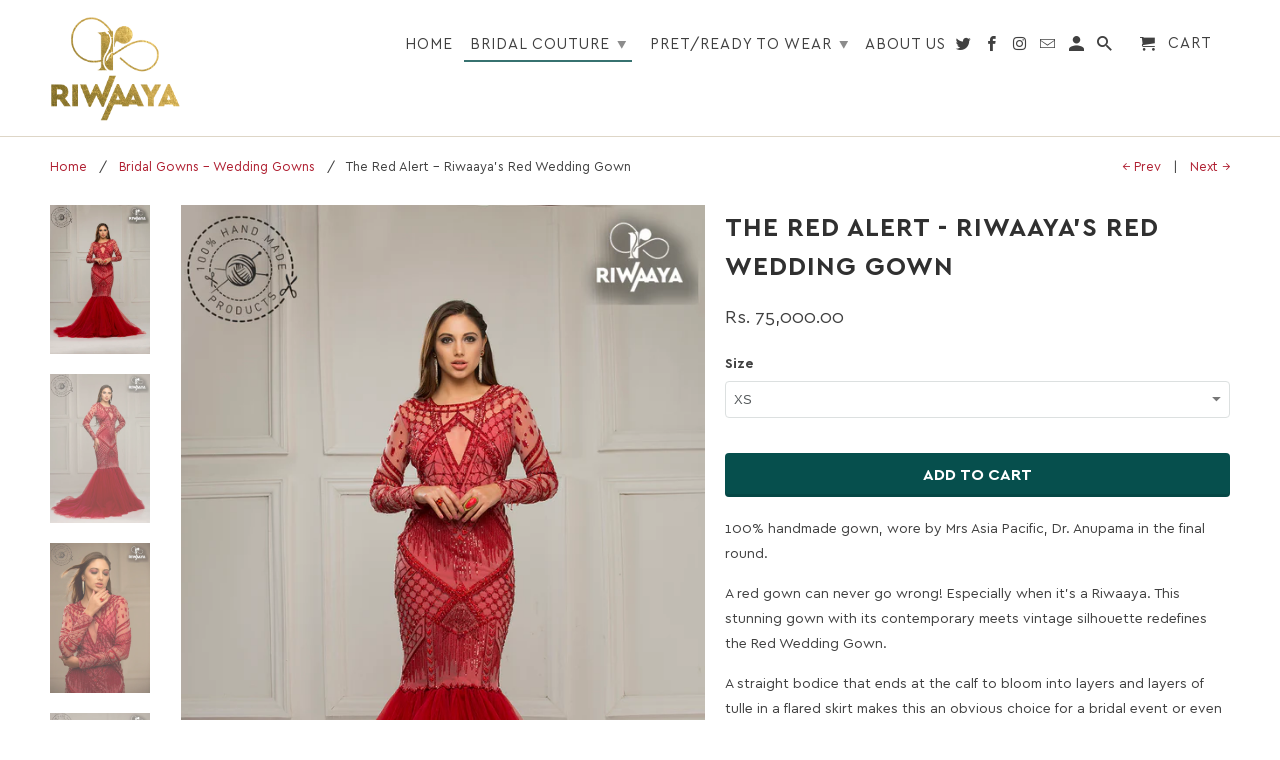

--- FILE ---
content_type: text/html; charset=utf-8
request_url: https://riwaaya.com/collections/bridal-gowns-wedding-gowns/products/red-gown
body_size: 22636
content:
<!DOCTYPE html>
<html lang="en">
  <head>
    <!-- "snippets/SEOManager.liquid" was not rendered, the associated app was uninstalled -->
   	<meta name="google-site-verification" content="aqgifiazzq0CfnYOHjIUIWzvP2NxUC5rbHWrlXoxlY0" />
    <meta charset="utf-8">
    <meta http-equiv="cleartype" content="on">
    <meta name="robots" content="index,follow">

    
    <title>Red Wedding Gown | Red Bridal Gown | Red Gown with Feathers - Riwaaya</title>

    
      <meta name="description" content="A Red Gown can never go wrong! Buy designer Red Wedding Gowns from Riwaaya. Customize your wedding gown from Silhouettes to pattern. Riwaaya specializes in Wedding Gowns with modern yet contemporary handwork embroidery. Buy wedding gowns at Riwaaya.com and get ✓ Free Shipping across India ✓handmade Gowns✓ Best Offers." />
    

    

<meta name="author" content="Riwaaya">
<meta property="og:url" content="https://riwaaya.com/products/red-gown">
<meta property="og:site_name" content="Riwaaya">


  <meta property="og:type" content="product">
  <meta property="og:title" content="The Red Alert - Riwaaya&#39;s Red Wedding Gown">
  
    <meta property="og:image" content="http://riwaaya.com/cdn/shop/products/Designer_Red_wedding_gowns_600x.jpg?v=1545891936">
    <meta property="og:image:secure_url" content="https://riwaaya.com/cdn/shop/products/Designer_Red_wedding_gowns_600x.jpg?v=1545891936">
    
  
    <meta property="og:image" content="http://riwaaya.com/cdn/shop/products/Designer_Red_wedding_gown_600x.jpg?v=1545891944">
    <meta property="og:image:secure_url" content="https://riwaaya.com/cdn/shop/products/Designer_Red_wedding_gown_600x.jpg?v=1545891944">
    
  
    <meta property="og:image" content="http://riwaaya.com/cdn/shop/products/Red_wedding_gown_600x.jpg?v=1545891954">
    <meta property="og:image:secure_url" content="https://riwaaya.com/cdn/shop/products/Red_wedding_gown_600x.jpg?v=1545891954">
    
  
  <meta property="og:price:amount" content="75000.00">
  <meta property="og:price:currency" content="INR">


  <meta property="og:description" content="A Red Gown can never go wrong! Buy designer Red Wedding Gowns from Riwaaya. Customize your wedding gown from Silhouettes to pattern. Riwaaya specializes in Wedding Gowns with modern yet contemporary handwork embroidery. Buy wedding gowns at Riwaaya.com and get ✓ Free Shipping across India ✓handmade Gowns✓ Best Offers.">




  <meta name="twitter:site" content="@#">

<meta name="twitter:card" content="summary">

  <meta name="twitter:title" content="The Red Alert - Riwaaya's Red Wedding Gown">
  <meta name="twitter:description" content="100% handmade gown, wore by Mrs Asia Pacific, Dr. Anupama in the final round.
A red gown can never go wrong! Especially when it’s a Riwaaya. This stunning gown with its contemporary meets vintage silhouette redefines the Red Wedding Gown.
A straight bodice that ends at the calf to bloom into layers and layers of tulle in a flared skirt makes this an obvious choice for a bridal event or even the red carpet. The handwork in cut glass beads and delicate sequins forms a web of intricate patterns.
The front shows a chic V created by handwork over soft off-white tulle giving the impression of red beads covering your body on an invisible base.
You can also customize this wedding gown with :-
">
  <meta name="twitter:image" content="https://riwaaya.com/cdn/shop/products/Designer_Red_wedding_gowns_240x.jpg?v=1545891936">
  <meta name="twitter:image:width" content="240">
  <meta name="twitter:image:height" content="240">



    
      <link rel="prev" href="/collections/bridal-gowns-wedding-gowns/products/riwaaya-white-bridal-gown-twilight-games">
    
    
      <link rel="next" href="/collections/bridal-gowns-wedding-gowns/products/kahkashan-blue-umbre-gown">
    

    <!-- Mobile Specific Metas -->
    <meta name="HandheldFriendly" content="True">
    <meta name="MobileOptimized" content="320">
    <meta name="viewport" content="width=device-width,initial-scale=1">
    <meta name="theme-color" content="#ffffff">

    <!-- Stylesheets for Retina 4.5.3 -->
    <link href="//riwaaya.com/cdn/shop/t/4/assets/styles.scss.css?v=170922372702899396231759252279" rel="stylesheet" type="text/css" media="all" />
    <!--[if lte IE 9]>
      <link href="//riwaaya.com/cdn/shop/t/4/assets/ie.css?v=16370617434440559491537552391" rel="stylesheet" type="text/css" media="all" />
    <![endif]-->

    
      <link rel="shortcut icon" type="image/x-icon" href="//riwaaya.com/cdn/shop/files/Riwaaya_logoGold_bc93a92b-3037-46e6-a61a-58231a101cb6_32x32.png?v=1613715870">
    

    <link rel="canonical" href="https://riwaaya.com/products/red-gown" />

    

    <script src="//riwaaya.com/cdn/shop/t/4/assets/app.js?v=14549624182565437271538665350" type="text/javascript"></script>
    <script>window.performance && window.performance.mark && window.performance.mark('shopify.content_for_header.start');</script><meta name="google-site-verification" content="aqgifiazzq0CfnYOHjIUIWzvP2NxUC5rbHWrlXoxlY0">
<meta id="shopify-digital-wallet" name="shopify-digital-wallet" content="/2822668357/digital_wallets/dialog">
<meta id="in-context-paypal-metadata" data-shop-id="2822668357" data-venmo-supported="false" data-environment="production" data-locale="en_US" data-paypal-v4="true" data-currency="INR">
<link rel="alternate" type="application/json+oembed" href="https://riwaaya.com/products/red-gown.oembed">
<script async="async" src="/checkouts/internal/preloads.js?locale=en-IN"></script>
<script id="shopify-features" type="application/json">{"accessToken":"7c19ac2a85ac2789981de8b166f5fe8a","betas":["rich-media-storefront-analytics"],"domain":"riwaaya.com","predictiveSearch":true,"shopId":2822668357,"locale":"en"}</script>
<script>var Shopify = Shopify || {};
Shopify.shop = "riwaaya.myshopify.com";
Shopify.locale = "en";
Shopify.currency = {"active":"INR","rate":"1.0"};
Shopify.country = "IN";
Shopify.theme = {"name":"Retina","id":37425709125,"schema_name":"Retina","schema_version":"4.5.3","theme_store_id":601,"role":"main"};
Shopify.theme.handle = "null";
Shopify.theme.style = {"id":null,"handle":null};
Shopify.cdnHost = "riwaaya.com/cdn";
Shopify.routes = Shopify.routes || {};
Shopify.routes.root = "/";</script>
<script type="module">!function(o){(o.Shopify=o.Shopify||{}).modules=!0}(window);</script>
<script>!function(o){function n(){var o=[];function n(){o.push(Array.prototype.slice.apply(arguments))}return n.q=o,n}var t=o.Shopify=o.Shopify||{};t.loadFeatures=n(),t.autoloadFeatures=n()}(window);</script>
<script id="shop-js-analytics" type="application/json">{"pageType":"product"}</script>
<script id="__st">var __st={"a":2822668357,"offset":-43200,"reqid":"5ee68cea-adb8-4879-9a03-efcb5bed1127-1770139281","pageurl":"riwaaya.com\/collections\/bridal-gowns-wedding-gowns\/products\/red-gown","u":"3e8b87f5ae2a","p":"product","rtyp":"product","rid":1601868693573};</script>
<script>window.ShopifyPaypalV4VisibilityTracking = true;</script>
<script id="captcha-bootstrap">!function(){'use strict';const t='contact',e='account',n='new_comment',o=[[t,t],['blogs',n],['comments',n],[t,'customer']],c=[[e,'customer_login'],[e,'guest_login'],[e,'recover_customer_password'],[e,'create_customer']],r=t=>t.map((([t,e])=>`form[action*='/${t}']:not([data-nocaptcha='true']) input[name='form_type'][value='${e}']`)).join(','),a=t=>()=>t?[...document.querySelectorAll(t)].map((t=>t.form)):[];function s(){const t=[...o],e=r(t);return a(e)}const i='password',u='form_key',d=['recaptcha-v3-token','g-recaptcha-response','h-captcha-response',i],f=()=>{try{return window.sessionStorage}catch{return}},m='__shopify_v',_=t=>t.elements[u];function p(t,e,n=!1){try{const o=window.sessionStorage,c=JSON.parse(o.getItem(e)),{data:r}=function(t){const{data:e,action:n}=t;return t[m]||n?{data:e,action:n}:{data:t,action:n}}(c);for(const[e,n]of Object.entries(r))t.elements[e]&&(t.elements[e].value=n);n&&o.removeItem(e)}catch(o){console.error('form repopulation failed',{error:o})}}const l='form_type',E='cptcha';function T(t){t.dataset[E]=!0}const w=window,h=w.document,L='Shopify',v='ce_forms',y='captcha';let A=!1;((t,e)=>{const n=(g='f06e6c50-85a8-45c8-87d0-21a2b65856fe',I='https://cdn.shopify.com/shopifycloud/storefront-forms-hcaptcha/ce_storefront_forms_captcha_hcaptcha.v1.5.2.iife.js',D={infoText:'Protected by hCaptcha',privacyText:'Privacy',termsText:'Terms'},(t,e,n)=>{const o=w[L][v],c=o.bindForm;if(c)return c(t,g,e,D).then(n);var r;o.q.push([[t,g,e,D],n]),r=I,A||(h.body.append(Object.assign(h.createElement('script'),{id:'captcha-provider',async:!0,src:r})),A=!0)});var g,I,D;w[L]=w[L]||{},w[L][v]=w[L][v]||{},w[L][v].q=[],w[L][y]=w[L][y]||{},w[L][y].protect=function(t,e){n(t,void 0,e),T(t)},Object.freeze(w[L][y]),function(t,e,n,w,h,L){const[v,y,A,g]=function(t,e,n){const i=e?o:[],u=t?c:[],d=[...i,...u],f=r(d),m=r(i),_=r(d.filter((([t,e])=>n.includes(e))));return[a(f),a(m),a(_),s()]}(w,h,L),I=t=>{const e=t.target;return e instanceof HTMLFormElement?e:e&&e.form},D=t=>v().includes(t);t.addEventListener('submit',(t=>{const e=I(t);if(!e)return;const n=D(e)&&!e.dataset.hcaptchaBound&&!e.dataset.recaptchaBound,o=_(e),c=g().includes(e)&&(!o||!o.value);(n||c)&&t.preventDefault(),c&&!n&&(function(t){try{if(!f())return;!function(t){const e=f();if(!e)return;const n=_(t);if(!n)return;const o=n.value;o&&e.removeItem(o)}(t);const e=Array.from(Array(32),(()=>Math.random().toString(36)[2])).join('');!function(t,e){_(t)||t.append(Object.assign(document.createElement('input'),{type:'hidden',name:u})),t.elements[u].value=e}(t,e),function(t,e){const n=f();if(!n)return;const o=[...t.querySelectorAll(`input[type='${i}']`)].map((({name:t})=>t)),c=[...d,...o],r={};for(const[a,s]of new FormData(t).entries())c.includes(a)||(r[a]=s);n.setItem(e,JSON.stringify({[m]:1,action:t.action,data:r}))}(t,e)}catch(e){console.error('failed to persist form',e)}}(e),e.submit())}));const S=(t,e)=>{t&&!t.dataset[E]&&(n(t,e.some((e=>e===t))),T(t))};for(const o of['focusin','change'])t.addEventListener(o,(t=>{const e=I(t);D(e)&&S(e,y())}));const B=e.get('form_key'),M=e.get(l),P=B&&M;t.addEventListener('DOMContentLoaded',(()=>{const t=y();if(P)for(const e of t)e.elements[l].value===M&&p(e,B);[...new Set([...A(),...v().filter((t=>'true'===t.dataset.shopifyCaptcha))])].forEach((e=>S(e,t)))}))}(h,new URLSearchParams(w.location.search),n,t,e,['guest_login'])})(!0,!0)}();</script>
<script integrity="sha256-4kQ18oKyAcykRKYeNunJcIwy7WH5gtpwJnB7kiuLZ1E=" data-source-attribution="shopify.loadfeatures" defer="defer" src="//riwaaya.com/cdn/shopifycloud/storefront/assets/storefront/load_feature-a0a9edcb.js" crossorigin="anonymous"></script>
<script data-source-attribution="shopify.dynamic_checkout.dynamic.init">var Shopify=Shopify||{};Shopify.PaymentButton=Shopify.PaymentButton||{isStorefrontPortableWallets:!0,init:function(){window.Shopify.PaymentButton.init=function(){};var t=document.createElement("script");t.src="https://riwaaya.com/cdn/shopifycloud/portable-wallets/latest/portable-wallets.en.js",t.type="module",document.head.appendChild(t)}};
</script>
<script data-source-attribution="shopify.dynamic_checkout.buyer_consent">
  function portableWalletsHideBuyerConsent(e){var t=document.getElementById("shopify-buyer-consent"),n=document.getElementById("shopify-subscription-policy-button");t&&n&&(t.classList.add("hidden"),t.setAttribute("aria-hidden","true"),n.removeEventListener("click",e))}function portableWalletsShowBuyerConsent(e){var t=document.getElementById("shopify-buyer-consent"),n=document.getElementById("shopify-subscription-policy-button");t&&n&&(t.classList.remove("hidden"),t.removeAttribute("aria-hidden"),n.addEventListener("click",e))}window.Shopify?.PaymentButton&&(window.Shopify.PaymentButton.hideBuyerConsent=portableWalletsHideBuyerConsent,window.Shopify.PaymentButton.showBuyerConsent=portableWalletsShowBuyerConsent);
</script>
<script>
  function portableWalletsCleanup(e){e&&e.src&&console.error("Failed to load portable wallets script "+e.src);var t=document.querySelectorAll("shopify-accelerated-checkout .shopify-payment-button__skeleton, shopify-accelerated-checkout-cart .wallet-cart-button__skeleton"),e=document.getElementById("shopify-buyer-consent");for(let e=0;e<t.length;e++)t[e].remove();e&&e.remove()}function portableWalletsNotLoadedAsModule(e){e instanceof ErrorEvent&&"string"==typeof e.message&&e.message.includes("import.meta")&&"string"==typeof e.filename&&e.filename.includes("portable-wallets")&&(window.removeEventListener("error",portableWalletsNotLoadedAsModule),window.Shopify.PaymentButton.failedToLoad=e,"loading"===document.readyState?document.addEventListener("DOMContentLoaded",window.Shopify.PaymentButton.init):window.Shopify.PaymentButton.init())}window.addEventListener("error",portableWalletsNotLoadedAsModule);
</script>

<script type="module" src="https://riwaaya.com/cdn/shopifycloud/portable-wallets/latest/portable-wallets.en.js" onError="portableWalletsCleanup(this)" crossorigin="anonymous"></script>
<script nomodule>
  document.addEventListener("DOMContentLoaded", portableWalletsCleanup);
</script>

<link id="shopify-accelerated-checkout-styles" rel="stylesheet" media="screen" href="https://riwaaya.com/cdn/shopifycloud/portable-wallets/latest/accelerated-checkout-backwards-compat.css" crossorigin="anonymous">
<style id="shopify-accelerated-checkout-cart">
        #shopify-buyer-consent {
  margin-top: 1em;
  display: inline-block;
  width: 100%;
}

#shopify-buyer-consent.hidden {
  display: none;
}

#shopify-subscription-policy-button {
  background: none;
  border: none;
  padding: 0;
  text-decoration: underline;
  font-size: inherit;
  cursor: pointer;
}

#shopify-subscription-policy-button::before {
  box-shadow: none;
}

      </style>

<script>window.performance && window.performance.mark && window.performance.mark('shopify.content_for_header.end');</script>
	<link rel="stylesheet" type="text/css" href="//cdn.jsdelivr.net/npm/slick-carousel@1.8.1/slick/slick.css"/>
    <noscript>
      <style>
        .lazyload--mirage+.transition-helper {
          display: none;
        }
        .image__fallback {
          width: 100vw;
          display: block !important;
          max-width: 100vw !important;
          margin-bottom: 0;
        }
        .no-js-only {
          display: inherit !important;
        }
        .icon-cart.cart-button {
          display: none;
        }
        .lazyload {
          opacity: 1;
          -webkit-filter: blur(0);
          filter: blur(0);
        }
        .animate_right,
        .animate_left,
        .animate_up,
        .animate_down {
          opacity: 1;
        }
        .flexslider .slides>li {
          display: block;
        }
        .product_section .product_form {
          opacity: 1;
        }
        .multi_select,
        form .select {
          display: block !important;
        }
        .swatch_options {
          display: none;
        }
        .primary_logo {
          display: block;
        }
    
      .video-container {
		position: relative;
		padding-bottom: 56.25%;
		padding-top: 30px; height: 0; overflow: hidden;
		}

		.video-container iframe,
		.video-container object,
		.video-container embed {
		position: absolute;
		top: 0;
		left: 0;
		width: 100%;
		height: 100%;
		}
      
      
      </style>
    </noscript>
  <link href="https://monorail-edge.shopifysvc.com" rel="dns-prefetch">
<script>(function(){if ("sendBeacon" in navigator && "performance" in window) {try {var session_token_from_headers = performance.getEntriesByType('navigation')[0].serverTiming.find(x => x.name == '_s').description;} catch {var session_token_from_headers = undefined;}var session_cookie_matches = document.cookie.match(/_shopify_s=([^;]*)/);var session_token_from_cookie = session_cookie_matches && session_cookie_matches.length === 2 ? session_cookie_matches[1] : "";var session_token = session_token_from_headers || session_token_from_cookie || "";function handle_abandonment_event(e) {var entries = performance.getEntries().filter(function(entry) {return /monorail-edge.shopifysvc.com/.test(entry.name);});if (!window.abandonment_tracked && entries.length === 0) {window.abandonment_tracked = true;var currentMs = Date.now();var navigation_start = performance.timing.navigationStart;var payload = {shop_id: 2822668357,url: window.location.href,navigation_start,duration: currentMs - navigation_start,session_token,page_type: "product"};window.navigator.sendBeacon("https://monorail-edge.shopifysvc.com/v1/produce", JSON.stringify({schema_id: "online_store_buyer_site_abandonment/1.1",payload: payload,metadata: {event_created_at_ms: currentMs,event_sent_at_ms: currentMs}}));}}window.addEventListener('pagehide', handle_abandonment_event);}}());</script>
<script id="web-pixels-manager-setup">(function e(e,d,r,n,o){if(void 0===o&&(o={}),!Boolean(null===(a=null===(i=window.Shopify)||void 0===i?void 0:i.analytics)||void 0===a?void 0:a.replayQueue)){var i,a;window.Shopify=window.Shopify||{};var t=window.Shopify;t.analytics=t.analytics||{};var s=t.analytics;s.replayQueue=[],s.publish=function(e,d,r){return s.replayQueue.push([e,d,r]),!0};try{self.performance.mark("wpm:start")}catch(e){}var l=function(){var e={modern:/Edge?\/(1{2}[4-9]|1[2-9]\d|[2-9]\d{2}|\d{4,})\.\d+(\.\d+|)|Firefox\/(1{2}[4-9]|1[2-9]\d|[2-9]\d{2}|\d{4,})\.\d+(\.\d+|)|Chrom(ium|e)\/(9{2}|\d{3,})\.\d+(\.\d+|)|(Maci|X1{2}).+ Version\/(15\.\d+|(1[6-9]|[2-9]\d|\d{3,})\.\d+)([,.]\d+|)( \(\w+\)|)( Mobile\/\w+|) Safari\/|Chrome.+OPR\/(9{2}|\d{3,})\.\d+\.\d+|(CPU[ +]OS|iPhone[ +]OS|CPU[ +]iPhone|CPU IPhone OS|CPU iPad OS)[ +]+(15[._]\d+|(1[6-9]|[2-9]\d|\d{3,})[._]\d+)([._]\d+|)|Android:?[ /-](13[3-9]|1[4-9]\d|[2-9]\d{2}|\d{4,})(\.\d+|)(\.\d+|)|Android.+Firefox\/(13[5-9]|1[4-9]\d|[2-9]\d{2}|\d{4,})\.\d+(\.\d+|)|Android.+Chrom(ium|e)\/(13[3-9]|1[4-9]\d|[2-9]\d{2}|\d{4,})\.\d+(\.\d+|)|SamsungBrowser\/([2-9]\d|\d{3,})\.\d+/,legacy:/Edge?\/(1[6-9]|[2-9]\d|\d{3,})\.\d+(\.\d+|)|Firefox\/(5[4-9]|[6-9]\d|\d{3,})\.\d+(\.\d+|)|Chrom(ium|e)\/(5[1-9]|[6-9]\d|\d{3,})\.\d+(\.\d+|)([\d.]+$|.*Safari\/(?![\d.]+ Edge\/[\d.]+$))|(Maci|X1{2}).+ Version\/(10\.\d+|(1[1-9]|[2-9]\d|\d{3,})\.\d+)([,.]\d+|)( \(\w+\)|)( Mobile\/\w+|) Safari\/|Chrome.+OPR\/(3[89]|[4-9]\d|\d{3,})\.\d+\.\d+|(CPU[ +]OS|iPhone[ +]OS|CPU[ +]iPhone|CPU IPhone OS|CPU iPad OS)[ +]+(10[._]\d+|(1[1-9]|[2-9]\d|\d{3,})[._]\d+)([._]\d+|)|Android:?[ /-](13[3-9]|1[4-9]\d|[2-9]\d{2}|\d{4,})(\.\d+|)(\.\d+|)|Mobile Safari.+OPR\/([89]\d|\d{3,})\.\d+\.\d+|Android.+Firefox\/(13[5-9]|1[4-9]\d|[2-9]\d{2}|\d{4,})\.\d+(\.\d+|)|Android.+Chrom(ium|e)\/(13[3-9]|1[4-9]\d|[2-9]\d{2}|\d{4,})\.\d+(\.\d+|)|Android.+(UC? ?Browser|UCWEB|U3)[ /]?(15\.([5-9]|\d{2,})|(1[6-9]|[2-9]\d|\d{3,})\.\d+)\.\d+|SamsungBrowser\/(5\.\d+|([6-9]|\d{2,})\.\d+)|Android.+MQ{2}Browser\/(14(\.(9|\d{2,})|)|(1[5-9]|[2-9]\d|\d{3,})(\.\d+|))(\.\d+|)|K[Aa][Ii]OS\/(3\.\d+|([4-9]|\d{2,})\.\d+)(\.\d+|)/},d=e.modern,r=e.legacy,n=navigator.userAgent;return n.match(d)?"modern":n.match(r)?"legacy":"unknown"}(),u="modern"===l?"modern":"legacy",c=(null!=n?n:{modern:"",legacy:""})[u],f=function(e){return[e.baseUrl,"/wpm","/b",e.hashVersion,"modern"===e.buildTarget?"m":"l",".js"].join("")}({baseUrl:d,hashVersion:r,buildTarget:u}),m=function(e){var d=e.version,r=e.bundleTarget,n=e.surface,o=e.pageUrl,i=e.monorailEndpoint;return{emit:function(e){var a=e.status,t=e.errorMsg,s=(new Date).getTime(),l=JSON.stringify({metadata:{event_sent_at_ms:s},events:[{schema_id:"web_pixels_manager_load/3.1",payload:{version:d,bundle_target:r,page_url:o,status:a,surface:n,error_msg:t},metadata:{event_created_at_ms:s}}]});if(!i)return console&&console.warn&&console.warn("[Web Pixels Manager] No Monorail endpoint provided, skipping logging."),!1;try{return self.navigator.sendBeacon.bind(self.navigator)(i,l)}catch(e){}var u=new XMLHttpRequest;try{return u.open("POST",i,!0),u.setRequestHeader("Content-Type","text/plain"),u.send(l),!0}catch(e){return console&&console.warn&&console.warn("[Web Pixels Manager] Got an unhandled error while logging to Monorail."),!1}}}}({version:r,bundleTarget:l,surface:e.surface,pageUrl:self.location.href,monorailEndpoint:e.monorailEndpoint});try{o.browserTarget=l,function(e){var d=e.src,r=e.async,n=void 0===r||r,o=e.onload,i=e.onerror,a=e.sri,t=e.scriptDataAttributes,s=void 0===t?{}:t,l=document.createElement("script"),u=document.querySelector("head"),c=document.querySelector("body");if(l.async=n,l.src=d,a&&(l.integrity=a,l.crossOrigin="anonymous"),s)for(var f in s)if(Object.prototype.hasOwnProperty.call(s,f))try{l.dataset[f]=s[f]}catch(e){}if(o&&l.addEventListener("load",o),i&&l.addEventListener("error",i),u)u.appendChild(l);else{if(!c)throw new Error("Did not find a head or body element to append the script");c.appendChild(l)}}({src:f,async:!0,onload:function(){if(!function(){var e,d;return Boolean(null===(d=null===(e=window.Shopify)||void 0===e?void 0:e.analytics)||void 0===d?void 0:d.initialized)}()){var d=window.webPixelsManager.init(e)||void 0;if(d){var r=window.Shopify.analytics;r.replayQueue.forEach((function(e){var r=e[0],n=e[1],o=e[2];d.publishCustomEvent(r,n,o)})),r.replayQueue=[],r.publish=d.publishCustomEvent,r.visitor=d.visitor,r.initialized=!0}}},onerror:function(){return m.emit({status:"failed",errorMsg:"".concat(f," has failed to load")})},sri:function(e){var d=/^sha384-[A-Za-z0-9+/=]+$/;return"string"==typeof e&&d.test(e)}(c)?c:"",scriptDataAttributes:o}),m.emit({status:"loading"})}catch(e){m.emit({status:"failed",errorMsg:(null==e?void 0:e.message)||"Unknown error"})}}})({shopId: 2822668357,storefrontBaseUrl: "https://riwaaya.com",extensionsBaseUrl: "https://extensions.shopifycdn.com/cdn/shopifycloud/web-pixels-manager",monorailEndpoint: "https://monorail-edge.shopifysvc.com/unstable/produce_batch",surface: "storefront-renderer",enabledBetaFlags: ["2dca8a86"],webPixelsConfigList: [{"id":"shopify-app-pixel","configuration":"{}","eventPayloadVersion":"v1","runtimeContext":"STRICT","scriptVersion":"0450","apiClientId":"shopify-pixel","type":"APP","privacyPurposes":["ANALYTICS","MARKETING"]},{"id":"shopify-custom-pixel","eventPayloadVersion":"v1","runtimeContext":"LAX","scriptVersion":"0450","apiClientId":"shopify-pixel","type":"CUSTOM","privacyPurposes":["ANALYTICS","MARKETING"]}],isMerchantRequest: false,initData: {"shop":{"name":"Riwaaya","paymentSettings":{"currencyCode":"INR"},"myshopifyDomain":"riwaaya.myshopify.com","countryCode":"IN","storefrontUrl":"https:\/\/riwaaya.com"},"customer":null,"cart":null,"checkout":null,"productVariants":[{"price":{"amount":75000.0,"currencyCode":"INR"},"product":{"title":"The Red Alert - Riwaaya's Red Wedding Gown","vendor":"Riwaaya","id":"1601868693573","untranslatedTitle":"The Red Alert - Riwaaya's Red Wedding Gown","url":"\/products\/red-gown","type":""},"id":"14615196827717","image":{"src":"\/\/riwaaya.com\/cdn\/shop\/products\/Designer_Red_wedding_gowns.jpg?v=1545891936"},"sku":"","title":"XS","untranslatedTitle":"XS"},{"price":{"amount":75000.0,"currencyCode":"INR"},"product":{"title":"The Red Alert - Riwaaya's Red Wedding Gown","vendor":"Riwaaya","id":"1601868693573","untranslatedTitle":"The Red Alert - Riwaaya's Red Wedding Gown","url":"\/products\/red-gown","type":""},"id":"15156825260101","image":{"src":"\/\/riwaaya.com\/cdn\/shop\/products\/Designer_Red_wedding_gowns.jpg?v=1545891936"},"sku":"","title":"S","untranslatedTitle":"S"},{"price":{"amount":75000.0,"currencyCode":"INR"},"product":{"title":"The Red Alert - Riwaaya's Red Wedding Gown","vendor":"Riwaaya","id":"1601868693573","untranslatedTitle":"The Red Alert - Riwaaya's Red Wedding Gown","url":"\/products\/red-gown","type":""},"id":"15156825292869","image":{"src":"\/\/riwaaya.com\/cdn\/shop\/products\/Designer_Red_wedding_gowns.jpg?v=1545891936"},"sku":"","title":"M","untranslatedTitle":"M"},{"price":{"amount":75000.0,"currencyCode":"INR"},"product":{"title":"The Red Alert - Riwaaya's Red Wedding Gown","vendor":"Riwaaya","id":"1601868693573","untranslatedTitle":"The Red Alert - Riwaaya's Red Wedding Gown","url":"\/products\/red-gown","type":""},"id":"15156825325637","image":{"src":"\/\/riwaaya.com\/cdn\/shop\/products\/Designer_Red_wedding_gowns.jpg?v=1545891936"},"sku":"","title":"L","untranslatedTitle":"L"}],"purchasingCompany":null},},"https://riwaaya.com/cdn","3918e4e0wbf3ac3cepc5707306mb02b36c6",{"modern":"","legacy":""},{"shopId":"2822668357","storefrontBaseUrl":"https:\/\/riwaaya.com","extensionBaseUrl":"https:\/\/extensions.shopifycdn.com\/cdn\/shopifycloud\/web-pixels-manager","surface":"storefront-renderer","enabledBetaFlags":"[\"2dca8a86\"]","isMerchantRequest":"false","hashVersion":"3918e4e0wbf3ac3cepc5707306mb02b36c6","publish":"custom","events":"[[\"page_viewed\",{}],[\"product_viewed\",{\"productVariant\":{\"price\":{\"amount\":75000.0,\"currencyCode\":\"INR\"},\"product\":{\"title\":\"The Red Alert - Riwaaya's Red Wedding Gown\",\"vendor\":\"Riwaaya\",\"id\":\"1601868693573\",\"untranslatedTitle\":\"The Red Alert - Riwaaya's Red Wedding Gown\",\"url\":\"\/products\/red-gown\",\"type\":\"\"},\"id\":\"14615196827717\",\"image\":{\"src\":\"\/\/riwaaya.com\/cdn\/shop\/products\/Designer_Red_wedding_gowns.jpg?v=1545891936\"},\"sku\":\"\",\"title\":\"XS\",\"untranslatedTitle\":\"XS\"}}]]"});</script><script>
  window.ShopifyAnalytics = window.ShopifyAnalytics || {};
  window.ShopifyAnalytics.meta = window.ShopifyAnalytics.meta || {};
  window.ShopifyAnalytics.meta.currency = 'INR';
  var meta = {"product":{"id":1601868693573,"gid":"gid:\/\/shopify\/Product\/1601868693573","vendor":"Riwaaya","type":"","handle":"red-gown","variants":[{"id":14615196827717,"price":7500000,"name":"The Red Alert - Riwaaya's Red Wedding Gown - XS","public_title":"XS","sku":""},{"id":15156825260101,"price":7500000,"name":"The Red Alert - Riwaaya's Red Wedding Gown - S","public_title":"S","sku":""},{"id":15156825292869,"price":7500000,"name":"The Red Alert - Riwaaya's Red Wedding Gown - M","public_title":"M","sku":""},{"id":15156825325637,"price":7500000,"name":"The Red Alert - Riwaaya's Red Wedding Gown - L","public_title":"L","sku":""}],"remote":false},"page":{"pageType":"product","resourceType":"product","resourceId":1601868693573,"requestId":"5ee68cea-adb8-4879-9a03-efcb5bed1127-1770139281"}};
  for (var attr in meta) {
    window.ShopifyAnalytics.meta[attr] = meta[attr];
  }
</script>
<script class="analytics">
  (function () {
    var customDocumentWrite = function(content) {
      var jquery = null;

      if (window.jQuery) {
        jquery = window.jQuery;
      } else if (window.Checkout && window.Checkout.$) {
        jquery = window.Checkout.$;
      }

      if (jquery) {
        jquery('body').append(content);
      }
    };

    var hasLoggedConversion = function(token) {
      if (token) {
        return document.cookie.indexOf('loggedConversion=' + token) !== -1;
      }
      return false;
    }

    var setCookieIfConversion = function(token) {
      if (token) {
        var twoMonthsFromNow = new Date(Date.now());
        twoMonthsFromNow.setMonth(twoMonthsFromNow.getMonth() + 2);

        document.cookie = 'loggedConversion=' + token + '; expires=' + twoMonthsFromNow;
      }
    }

    var trekkie = window.ShopifyAnalytics.lib = window.trekkie = window.trekkie || [];
    if (trekkie.integrations) {
      return;
    }
    trekkie.methods = [
      'identify',
      'page',
      'ready',
      'track',
      'trackForm',
      'trackLink'
    ];
    trekkie.factory = function(method) {
      return function() {
        var args = Array.prototype.slice.call(arguments);
        args.unshift(method);
        trekkie.push(args);
        return trekkie;
      };
    };
    for (var i = 0; i < trekkie.methods.length; i++) {
      var key = trekkie.methods[i];
      trekkie[key] = trekkie.factory(key);
    }
    trekkie.load = function(config) {
      trekkie.config = config || {};
      trekkie.config.initialDocumentCookie = document.cookie;
      var first = document.getElementsByTagName('script')[0];
      var script = document.createElement('script');
      script.type = 'text/javascript';
      script.onerror = function(e) {
        var scriptFallback = document.createElement('script');
        scriptFallback.type = 'text/javascript';
        scriptFallback.onerror = function(error) {
                var Monorail = {
      produce: function produce(monorailDomain, schemaId, payload) {
        var currentMs = new Date().getTime();
        var event = {
          schema_id: schemaId,
          payload: payload,
          metadata: {
            event_created_at_ms: currentMs,
            event_sent_at_ms: currentMs
          }
        };
        return Monorail.sendRequest("https://" + monorailDomain + "/v1/produce", JSON.stringify(event));
      },
      sendRequest: function sendRequest(endpointUrl, payload) {
        // Try the sendBeacon API
        if (window && window.navigator && typeof window.navigator.sendBeacon === 'function' && typeof window.Blob === 'function' && !Monorail.isIos12()) {
          var blobData = new window.Blob([payload], {
            type: 'text/plain'
          });

          if (window.navigator.sendBeacon(endpointUrl, blobData)) {
            return true;
          } // sendBeacon was not successful

        } // XHR beacon

        var xhr = new XMLHttpRequest();

        try {
          xhr.open('POST', endpointUrl);
          xhr.setRequestHeader('Content-Type', 'text/plain');
          xhr.send(payload);
        } catch (e) {
          console.log(e);
        }

        return false;
      },
      isIos12: function isIos12() {
        return window.navigator.userAgent.lastIndexOf('iPhone; CPU iPhone OS 12_') !== -1 || window.navigator.userAgent.lastIndexOf('iPad; CPU OS 12_') !== -1;
      }
    };
    Monorail.produce('monorail-edge.shopifysvc.com',
      'trekkie_storefront_load_errors/1.1',
      {shop_id: 2822668357,
      theme_id: 37425709125,
      app_name: "storefront",
      context_url: window.location.href,
      source_url: "//riwaaya.com/cdn/s/trekkie.storefront.79098466c851f41c92951ae7d219bd75d823e9dd.min.js"});

        };
        scriptFallback.async = true;
        scriptFallback.src = '//riwaaya.com/cdn/s/trekkie.storefront.79098466c851f41c92951ae7d219bd75d823e9dd.min.js';
        first.parentNode.insertBefore(scriptFallback, first);
      };
      script.async = true;
      script.src = '//riwaaya.com/cdn/s/trekkie.storefront.79098466c851f41c92951ae7d219bd75d823e9dd.min.js';
      first.parentNode.insertBefore(script, first);
    };
    trekkie.load(
      {"Trekkie":{"appName":"storefront","development":false,"defaultAttributes":{"shopId":2822668357,"isMerchantRequest":null,"themeId":37425709125,"themeCityHash":"3628947912025857919","contentLanguage":"en","currency":"INR","eventMetadataId":"9de3fdf9-2c26-4031-87c0-7be57bd1f4a5"},"isServerSideCookieWritingEnabled":true,"monorailRegion":"shop_domain","enabledBetaFlags":["65f19447","b5387b81"]},"Session Attribution":{},"S2S":{"facebookCapiEnabled":false,"source":"trekkie-storefront-renderer","apiClientId":580111}}
    );

    var loaded = false;
    trekkie.ready(function() {
      if (loaded) return;
      loaded = true;

      window.ShopifyAnalytics.lib = window.trekkie;

      var originalDocumentWrite = document.write;
      document.write = customDocumentWrite;
      try { window.ShopifyAnalytics.merchantGoogleAnalytics.call(this); } catch(error) {};
      document.write = originalDocumentWrite;

      window.ShopifyAnalytics.lib.page(null,{"pageType":"product","resourceType":"product","resourceId":1601868693573,"requestId":"5ee68cea-adb8-4879-9a03-efcb5bed1127-1770139281","shopifyEmitted":true});

      var match = window.location.pathname.match(/checkouts\/(.+)\/(thank_you|post_purchase)/)
      var token = match? match[1]: undefined;
      if (!hasLoggedConversion(token)) {
        setCookieIfConversion(token);
        window.ShopifyAnalytics.lib.track("Viewed Product",{"currency":"INR","variantId":14615196827717,"productId":1601868693573,"productGid":"gid:\/\/shopify\/Product\/1601868693573","name":"The Red Alert - Riwaaya's Red Wedding Gown - XS","price":"75000.00","sku":"","brand":"Riwaaya","variant":"XS","category":"","nonInteraction":true,"remote":false},undefined,undefined,{"shopifyEmitted":true});
      window.ShopifyAnalytics.lib.track("monorail:\/\/trekkie_storefront_viewed_product\/1.1",{"currency":"INR","variantId":14615196827717,"productId":1601868693573,"productGid":"gid:\/\/shopify\/Product\/1601868693573","name":"The Red Alert - Riwaaya's Red Wedding Gown - XS","price":"75000.00","sku":"","brand":"Riwaaya","variant":"XS","category":"","nonInteraction":true,"remote":false,"referer":"https:\/\/riwaaya.com\/collections\/bridal-gowns-wedding-gowns\/products\/red-gown"});
      }
    });


        var eventsListenerScript = document.createElement('script');
        eventsListenerScript.async = true;
        eventsListenerScript.src = "//riwaaya.com/cdn/shopifycloud/storefront/assets/shop_events_listener-3da45d37.js";
        document.getElementsByTagName('head')[0].appendChild(eventsListenerScript);

})();</script>
  <script>
  if (!window.ga || (window.ga && typeof window.ga !== 'function')) {
    window.ga = function ga() {
      (window.ga.q = window.ga.q || []).push(arguments);
      if (window.Shopify && window.Shopify.analytics && typeof window.Shopify.analytics.publish === 'function') {
        window.Shopify.analytics.publish("ga_stub_called", {}, {sendTo: "google_osp_migration"});
      }
      console.error("Shopify's Google Analytics stub called with:", Array.from(arguments), "\nSee https://help.shopify.com/manual/promoting-marketing/pixels/pixel-migration#google for more information.");
    };
    if (window.Shopify && window.Shopify.analytics && typeof window.Shopify.analytics.publish === 'function') {
      window.Shopify.analytics.publish("ga_stub_initialized", {}, {sendTo: "google_osp_migration"});
    }
  }
</script>
<script
  defer
  src="https://riwaaya.com/cdn/shopifycloud/perf-kit/shopify-perf-kit-3.1.0.min.js"
  data-application="storefront-renderer"
  data-shop-id="2822668357"
  data-render-region="gcp-us-central1"
  data-page-type="product"
  data-theme-instance-id="37425709125"
  data-theme-name="Retina"
  data-theme-version="4.5.3"
  data-monorail-region="shop_domain"
  data-resource-timing-sampling-rate="10"
  data-shs="true"
  data-shs-beacon="true"
  data-shs-export-with-fetch="true"
  data-shs-logs-sample-rate="1"
  data-shs-beacon-endpoint="https://riwaaya.com/api/collect"
></script>
</head>
   
  
   <body class="product-details2 "
    data-money-format="<span class=money>Rs. {{amount}} </span>">
       <div id="content_wrapper">
      <div id="shopify-section-header" class="shopify-section header-section">
  <div class="promo_banner_mobile">
    
      <p>Express Worldwide delivery - recieve your order in 1-7 days</p>
    
    <div class="icon-close"></div>
  </div>


<div id="header" class="mobile-header mobile-sticky-header--true" data-search-enabled="true">
  <a href="#nav" class="icon-menu" aria-haspopup="true" aria-label="Menu" role="nav"><span>Menu</span></a>
  
  <a href="#cart" class="icon-cart cart-button right"><span>0</span></a>
</div>

  <div class="container mobile_logo logo-below">
    <div class="logo">
      <a href="https://riwaaya.com" title="Riwaaya">
        
          <img src="//riwaaya.com/cdn/shop/files/Riwaaya_logoGold_280x@2x.png?v=1613715616" alt="Riwaaya" />
        
      </a>
    </div>
  </div>


<div class="hidden">
  <div id="nav">
    <ul>
      
        
          <li ><a href="/">Home</a></li>
        
      
        
          <li >
            
              <span>Bridal Couture</span>
            
            <ul>
              
                
                  <li ><a href="/collections/bridal-lehenga">Bridal Lehnga</a></li>
                
              
                
                  <li class="Selected"><a href="/collections/bridal-gowns-wedding-gowns">Bridal Gowns</a></li>
                
              
                
                  <li ><a href="/collections/cocktail-gowns-dress">Cocktail Gowns/ Dress</a></li>
                
              
            </ul>
          </li>
        
      
        
          <li >
            
              <span>Pret/Ready to wear</span>
            
            <ul>
              
                
                  <li ><a href="/collections/fun-dressing">FUN dressing</a></li>
                
              
                
                  <li ><a href="/collections/anarkali">Indian Fusion</a></li>
                
              
                
                  <li ><a href="/collections/skirt-crop-top">Skirt & Crop Top</a></li>
                
              
                
                  <li ><a href="/collections/indian-specials">Indian Special</a></li>
                
              
            </ul>
          </li>
        
      
        
          <li ><a href="/pages/about-us">About US</a></li>
        
      
      
        
          <li>
            <a href="https://shopify.com/2822668357/account?locale=en&amp;region_country=IN" id="customer_login_link">My Account</a>
          </li>
        
      
      
    </ul>
  </div>

  <form action="/checkout" method="post" id="cart">
    <ul data-money-format="<span class=money>Rs. {{amount}} </span>" data-shop-currency="INR" data-shop-name="Riwaaya">
      <li class="mm-subtitle"><a class="mm-subclose continue" href="#cart">Continue Shopping</a></li>

      
        <li class="mm-label empty_cart"><a href="/cart">Your Cart is Empty</a></li>
      
    </ul>
  </form>
</div>



<div class="header default-header mm-fixed-top Fixed behind-menu--true header_bar  transparent-header--true">

  
    <div class="promo_banner show-promo--true">
      
        <p>Express Worldwide delivery - recieve your order in 1-7 days</p>
      
      <div class="icon-close"></div>
    </div>
  

  <div class="container">
    <div class="two columns logo" data-secondary-logo>
      <a href="https://riwaaya.com" title="Riwaaya">
        
          <img src="//riwaaya.com/cdn/shop/files/Riwaaya_logoGold_280x@2x.png?v=1613715616" alt="Riwaaya" class="primary_logo" />

          
            <!-- <img src="//riwaaya.com/cdn/shop/files/logo_280x@2x.png?v=1613709827" alt="Riwaaya" class="secondary_logo" /> -->
            <img src="//riwaaya.com/cdn/shop/files/Riwaaya_logoGold_280x@2x.png?v=1613715616" alt="Riwaaya" class="secondary_logo" />
          
        
      </a>
    </div>

    <div class="fourteen columns nav mobile_hidden">
      <ul class="menu" role="navigation">
        
        
          
            <li>
              <a href="/" class="top-link ">Home</a>
            </li>
          
        
          

            
            
            
            

            <li class="sub-menu" aria-haspopup="true" aria-expanded="false">
              <a href="#" class="dropdown-link active">Bridal Couture
              <span class="arrow">▾</span></a>
              <div class="dropdown  ">
                <ul>
                  
                  
                  
                    
                    <li><a href="/collections/bridal-lehenga">Bridal Lehnga</a></li>
                    

                    
                  
                    
                    <li><a href="/collections/bridal-gowns-wedding-gowns">Bridal Gowns</a></li>
                    

                    
                  
                    
                    <li><a href="/collections/cocktail-gowns-dress">Cocktail Gowns/ Dress</a></li>
                    

                    
                  
                </ul>
              </div>
            </li>
          
        
          

            
            
            
            

            <li class="sub-menu" aria-haspopup="true" aria-expanded="false">
              <a href="#" class="dropdown-link ">Pret/Ready to wear
              <span class="arrow">▾</span></a>
              <div class="dropdown  ">
                <ul>
                  
                  
                  
                    
                    <li><a href="/collections/fun-dressing">FUN dressing</a></li>
                    

                    
                  
                    
                    <li><a href="/collections/anarkali">Indian Fusion</a></li>
                    

                    
                  
                    
                    <li><a href="/collections/skirt-crop-top">Skirt & Crop Top</a></li>
                    

                    
                  
                    
                    <li><a href="/collections/indian-specials">Indian Special</a></li>
                    

                    
                  
                </ul>
              </div>
            </li>
          
        
          
            <li>
              <a href="/pages/about-us" class="top-link ">About US</a>
            </li>
          
        

        
          <span class="js-social-icons">
            
  <li class="twitter"><a href="#" title="Riwaaya on Twitter" rel="me" target="_blank"><span class="icon-twitter"></span></a></li>



  <li class="facebook"><a href="https://www.facebook.com/Riwaaya-241004449886154/" title="Riwaaya on Facebook" rel="me" target="_blank"><span class="icon-facebook"></span></a></li>















  <li class="instagram"><a href="https://www.instagram.com/riwaaya.official/" title="Riwaaya on Instagram" rel="me" target="_blank"><span class="icon-instagram"></span></a></li>







  <li class="email"><a href="mailto:shanya@riwaaya.com" title="Email Riwaaya" rel="me" target="_blank"><span class="icon-email"></span></a></li>


          </span>
        

        
          <li>
            <a href="/account" title="My Account " class="icon-account"></a>
          </li>
        
        
          <li>
            <a href="/search" title="Search" class="icon-search" id="search-toggle"></a>
          </li>
        
        
        <li>
          <a href="#cart" class="icon-cart cart-button"> <span>Cart</span></a>
          <a href="#cart" class="icon-cart cart-button no-js-only"> <span>Cart</span></a>
        </li>
      </ul>
    </div>
  </div>
</div>
<div class="shadow-header"></div>

<style>
  .main_content_area {
    padding: 155px 0 0 0;
  }

  .logo a {
    display: block;
/*     max-width: 100px; */
    padding-top: 0px;
  }

  
    .nav ul.menu {
      padding-top: 10px;
    }
  

  

  @media only screen and (max-width: 767px) {
    .main_content_area {
      padding-top: 20px;
      
    }
    .logo a {
      max-width: 100px;
    }
  }

  .header .promo_banner,
  .promo_banner_mobile {
    background-color: #064f4d;
  }
  .header .promo_banner p,
  .promo_banner_mobile p {
    color: #ffffff;
  }
  .header .promo_banner a,
  .header .promo_banner a:hover,
  .promo_banner_mobile a,
  .promo_banner_mobile a:hover {
    color: #ffffff;
  }

  .header .promo_banner .icon-close,
  .promo_banner .icon-close,
  .promo_banner_mobile .icon-close {
    color: #ffffff;
  }

  
    .promo_banner--true .header .promo_banner,
    .promo_banner--true .promo_banner_mobile {
      display: none;
    }

    .index.promo_banner--true .header .promo_banner,
    .index.promo_banner--true .promo_banner {
      display: block;
    }

    @media only screen and (max-width: 767px) {
      .index.promo_banner--true .promo_banner_mobile {
        display: block;
      }
    }
  

.shopify-challenge__container {
  padding: 155px 0 0 0;
}

</style>


</div>
       
<div id="shopify-section-product-details2-template" class="shopify-section product-template-section"><div class="main_content_area content container">
  <div class="sixteen columns">
    <div class="clearfix breadcrumb">
      <div class="right mobile_hidden">
        
          
          <a href="/collections/bridal-gowns-wedding-gowns/products/riwaaya-white-bridal-gown-twilight-games" title="">&larr; Prev</a>
          &nbsp; | &nbsp;
        

        
          
          <a href="/collections/bridal-gowns-wedding-gowns/products/kahkashan-blue-umbre-gown" title="">Next &rarr;</a>
        
      </div>

      
        <div class="breadcrumb_text" itemscope itemtype="http://schema.org/BreadcrumbList">
          <span itemprop="itemListElement" itemscope itemtype="http://schema.org/ListItem"><a href="https://riwaaya.com" title="Riwaaya" itemprop="item"><span itemprop="name">Home</span></a></span>
          &nbsp; / &nbsp;
          <span itemprop="itemListElement" itemscope itemtype="http://schema.org/ListItem">
            
              <a href="/collections/bridal-gowns-wedding-gowns" title="Bridal Gowns - Wedding Gowns" itemprop="item"><span itemprop="name">Bridal Gowns - Wedding Gowns</span></a>
            
          </span>
          &nbsp; / &nbsp;
          The Red Alert - Riwaaya's Red Wedding Gown
        </div>
      
    </div>
  </div>

  
  

  
    <div class="sixteen columns">
      <div class="product-1601868693573">
  

  <div class="section product_section clearfix thumbnail_position--left-thumbnails  product_slideshow_animation--zoom product_images_position--left"
       data-thumbnail="left-thumbnails"
       data-slideshow-animation="zoom"
       data-slideshow-speed="5"
       itemscope itemtype="http://schema.org/Product">

     
       <div class="nine columns alpha">
         

<div class="flexslider product_gallery product-1601868693573-gallery product_slider">
  <ul class="slides">
    
      

      <li data-thumb="//riwaaya.com/cdn/shop/products/Designer_Red_wedding_gowns_300x.jpg?v=1545891936" data-title="Designer Red wedding gown">
        
          <a href="//riwaaya.com/cdn/shop/products/Designer_Red_wedding_gowns_2048x.jpg?v=1545891936" class="fancybox" rel="group" data-fancybox-group="1601868693573" title="Designer Red wedding gown">
            <div class="image__container" style=" max-width:1024px; ">
              <img  src="//riwaaya.com/cdn/shop/products/Designer_Red_wedding_gowns_300x.jpg?v=1545891936"
                    alt="Designer Red wedding gown"
                    class="lazyload lazyload--mirage cloudzoom featured_image"
                    style=" max-width:1024px;"
                    data-image-id="5741037813829"
                    data-index="0"
                    data-cloudzoom="zoomImage: '//riwaaya.com/cdn/shop/products/Designer_Red_wedding_gowns_2048x.jpg?v=1545891936', tintColor: '#ffffff', zoomPosition: 'inside', zoomOffsetX: 0, touchStartDelay: 250, lazyLoadZoom: true"
                    data-sizes="auto"
                    data-src="//riwaaya.com/cdn/shop/products/Designer_Red_wedding_gowns_2048x.jpg?v=1545891936"
                    data-srcset=" //riwaaya.com/cdn/shop/products/Designer_Red_wedding_gowns_2048x.jpg?v=1545891936 2048w,
                                  //riwaaya.com/cdn/shop/products/Designer_Red_wedding_gowns_1600x.jpg?v=1545891936 1600w,
                                  //riwaaya.com/cdn/shop/products/Designer_Red_wedding_gowns_1200x.jpg?v=1545891936 1200w,
                                  //riwaaya.com/cdn/shop/products/Designer_Red_wedding_gowns_1000x.jpg?v=1545891936 1000w,
                                  //riwaaya.com/cdn/shop/products/Designer_Red_wedding_gowns_800x.jpg?v=1545891936 800w,
                                  //riwaaya.com/cdn/shop/products/Designer_Red_wedding_gowns_600x.jpg?v=1545891936 600w,
                                  //riwaaya.com/cdn/shop/products/Designer_Red_wedding_gowns_400x.jpg?v=1545891936 400w"
                  />
                <div class="transition-helper">
                </div>
            </div>
          </a>
        
      </li>
    
      

      <li data-thumb="//riwaaya.com/cdn/shop/products/Designer_Red_wedding_gown_300x.jpg?v=1545891944" data-title="Designer Red wedding gowns">
        
          <a href="//riwaaya.com/cdn/shop/products/Designer_Red_wedding_gown_2048x.jpg?v=1545891944" class="fancybox" rel="group" data-fancybox-group="1601868693573" title="Designer Red wedding gowns">
            <div class="image__container" style=" max-width:1024px; ">
              <img  src="//riwaaya.com/cdn/shop/products/Designer_Red_wedding_gown_300x.jpg?v=1545891944"
                    alt="Designer Red wedding gowns"
                    class="lazyload lazyload--mirage cloudzoom "
                    style=" max-width:1024px;"
                    data-image-id="5741037748293"
                    data-index="1"
                    data-cloudzoom="zoomImage: '//riwaaya.com/cdn/shop/products/Designer_Red_wedding_gown_2048x.jpg?v=1545891944', tintColor: '#ffffff', zoomPosition: 'inside', zoomOffsetX: 0, touchStartDelay: 250, lazyLoadZoom: true"
                    data-sizes="auto"
                    data-src="//riwaaya.com/cdn/shop/products/Designer_Red_wedding_gown_2048x.jpg?v=1545891944"
                    data-srcset=" //riwaaya.com/cdn/shop/products/Designer_Red_wedding_gown_2048x.jpg?v=1545891944 2048w,
                                  //riwaaya.com/cdn/shop/products/Designer_Red_wedding_gown_1600x.jpg?v=1545891944 1600w,
                                  //riwaaya.com/cdn/shop/products/Designer_Red_wedding_gown_1200x.jpg?v=1545891944 1200w,
                                  //riwaaya.com/cdn/shop/products/Designer_Red_wedding_gown_1000x.jpg?v=1545891944 1000w,
                                  //riwaaya.com/cdn/shop/products/Designer_Red_wedding_gown_800x.jpg?v=1545891944 800w,
                                  //riwaaya.com/cdn/shop/products/Designer_Red_wedding_gown_600x.jpg?v=1545891944 600w,
                                  //riwaaya.com/cdn/shop/products/Designer_Red_wedding_gown_400x.jpg?v=1545891944 400w"
                  />
                <div class="transition-helper">
                </div>
            </div>
          </a>
        
      </li>
    
      

      <li data-thumb="//riwaaya.com/cdn/shop/products/Red_wedding_gown_300x.jpg?v=1545891954" data-title="Red wedding gown">
        
          <a href="//riwaaya.com/cdn/shop/products/Red_wedding_gown_2048x.jpg?v=1545891954" class="fancybox" rel="group" data-fancybox-group="1601868693573" title="Red wedding gown">
            <div class="image__container" style=" max-width:1024px; ">
              <img  src="//riwaaya.com/cdn/shop/products/Red_wedding_gown_300x.jpg?v=1545891954"
                    alt="Red wedding gown"
                    class="lazyload lazyload--mirage cloudzoom "
                    style=" max-width:1024px;"
                    data-image-id="5741038665797"
                    data-index="2"
                    data-cloudzoom="zoomImage: '//riwaaya.com/cdn/shop/products/Red_wedding_gown_2048x.jpg?v=1545891954', tintColor: '#ffffff', zoomPosition: 'inside', zoomOffsetX: 0, touchStartDelay: 250, lazyLoadZoom: true"
                    data-sizes="auto"
                    data-src="//riwaaya.com/cdn/shop/products/Red_wedding_gown_2048x.jpg?v=1545891954"
                    data-srcset=" //riwaaya.com/cdn/shop/products/Red_wedding_gown_2048x.jpg?v=1545891954 2048w,
                                  //riwaaya.com/cdn/shop/products/Red_wedding_gown_1600x.jpg?v=1545891954 1600w,
                                  //riwaaya.com/cdn/shop/products/Red_wedding_gown_1200x.jpg?v=1545891954 1200w,
                                  //riwaaya.com/cdn/shop/products/Red_wedding_gown_1000x.jpg?v=1545891954 1000w,
                                  //riwaaya.com/cdn/shop/products/Red_wedding_gown_800x.jpg?v=1545891954 800w,
                                  //riwaaya.com/cdn/shop/products/Red_wedding_gown_600x.jpg?v=1545891954 600w,
                                  //riwaaya.com/cdn/shop/products/Red_wedding_gown_400x.jpg?v=1545891954 400w"
                  />
                <div class="transition-helper">
                </div>
            </div>
          </a>
        
      </li>
    
      

      <li data-thumb="//riwaaya.com/cdn/shop/products/Red_wedding_gowns_300x.jpg?v=1545891967" data-title="Red wedding gowns">
        
          <a href="//riwaaya.com/cdn/shop/products/Red_wedding_gowns_2048x.jpg?v=1545891967" class="fancybox" rel="group" data-fancybox-group="1601868693573" title="Red wedding gowns">
            <div class="image__container" style=" max-width:1024px; ">
              <img  src="//riwaaya.com/cdn/shop/products/Red_wedding_gowns_300x.jpg?v=1545891967"
                    alt="Red wedding gowns"
                    class="lazyload lazyload--mirage cloudzoom "
                    style=" max-width:1024px;"
                    data-image-id="5741038731333"
                    data-index="3"
                    data-cloudzoom="zoomImage: '//riwaaya.com/cdn/shop/products/Red_wedding_gowns_2048x.jpg?v=1545891967', tintColor: '#ffffff', zoomPosition: 'inside', zoomOffsetX: 0, touchStartDelay: 250, lazyLoadZoom: true"
                    data-sizes="auto"
                    data-src="//riwaaya.com/cdn/shop/products/Red_wedding_gowns_2048x.jpg?v=1545891967"
                    data-srcset=" //riwaaya.com/cdn/shop/products/Red_wedding_gowns_2048x.jpg?v=1545891967 2048w,
                                  //riwaaya.com/cdn/shop/products/Red_wedding_gowns_1600x.jpg?v=1545891967 1600w,
                                  //riwaaya.com/cdn/shop/products/Red_wedding_gowns_1200x.jpg?v=1545891967 1200w,
                                  //riwaaya.com/cdn/shop/products/Red_wedding_gowns_1000x.jpg?v=1545891967 1000w,
                                  //riwaaya.com/cdn/shop/products/Red_wedding_gowns_800x.jpg?v=1545891967 800w,
                                  //riwaaya.com/cdn/shop/products/Red_wedding_gowns_600x.jpg?v=1545891967 600w,
                                  //riwaaya.com/cdn/shop/products/Red_wedding_gowns_400x.jpg?v=1545891967 400w"
                  />
                <div class="transition-helper">
                </div>
            </div>
          </a>
        
      </li>
    
  </ul>
</div>
        </div>
     

     <div class="seven columns omega">

      
      
      <h1 class="product_name" itemprop="name">The Red Alert - Riwaaya's Red Wedding Gown</h1>

      

       

      

      
        <p class="modal_price" itemprop="offers" itemscope itemtype="http://schema.org/Offer">
          <meta itemprop="priceCurrency" content="INR" />
          <meta itemprop="seller" content="Riwaaya" />
          <link itemprop="availability" href="http://schema.org/InStock">
          <meta itemprop="itemCondition" itemtype="http://schema.org/OfferItemCondition" content="http://schema.org/NewCondition"/>
          
          <span class="sold_out"></span>
          <span itemprop="price" content="75000.00" class="">
            <span class="current_price ">
              
                <span class="money"><span class=money>Rs. 75,000.00 </span></span>
              
            </span>
          </span>
          <span class="was_price">
            
          </span>
        </p>

        
      

      

      
        

  

  
  


<div class="clearfix product_form init
      product_form_options"
      id="product-form-1601868693573product-details2-template"
      data-money-format="<span class=money>Rs. {{amount}} </span>"
      data-shop-currency="INR"
      data-select-id="product-select-1601868693573productproduct-details2-template"
      data-enable-state="true"
      data-product="{&quot;id&quot;:1601868693573,&quot;title&quot;:&quot;The Red Alert - Riwaaya&#39;s Red Wedding Gown&quot;,&quot;handle&quot;:&quot;red-gown&quot;,&quot;description&quot;:&quot;\u003cp\u003e100% handmade gown, wore by Mrs Asia Pacific, Dr. Anupama in the final round.\u003c\/p\u003e\n\u003cp\u003eA red gown can never go wrong! Especially when it’s a Riwaaya. This stunning gown with its contemporary meets vintage silhouette redefines the Red Wedding Gown.\u003c\/p\u003e\n\u003cp\u003eA straight bodice that ends at the calf to bloom into layers and layers of tulle in a flared skirt makes this an obvious choice for a bridal event or even the red carpet. The handwork in cut glass beads and delicate sequins forms a web of intricate patterns.\u003c\/p\u003e\n\u003cp\u003eThe front shows a chic V created by handwork over soft off-white tulle giving the impression of red beads covering your body on an invisible base.\u003c\/p\u003e\n\u003cp\u003eYou can also customize this wedding gown with :-\u003c\/p\u003e\n\u003cul\u003e\u003c\/ul\u003e&quot;,&quot;published_at&quot;:&quot;2018-09-23T18:29:27-12:00&quot;,&quot;created_at&quot;:&quot;2018-09-23T18:30:40-12:00&quot;,&quot;vendor&quot;:&quot;Riwaaya&quot;,&quot;type&quot;:&quot;&quot;,&quot;tags&quot;:[&quot;Bridal Gowns&quot;,&quot;ready to wear&quot;],&quot;price&quot;:7500000,&quot;price_min&quot;:7500000,&quot;price_max&quot;:7500000,&quot;available&quot;:true,&quot;price_varies&quot;:false,&quot;compare_at_price&quot;:null,&quot;compare_at_price_min&quot;:0,&quot;compare_at_price_max&quot;:0,&quot;compare_at_price_varies&quot;:false,&quot;variants&quot;:[{&quot;id&quot;:14615196827717,&quot;title&quot;:&quot;XS&quot;,&quot;option1&quot;:&quot;XS&quot;,&quot;option2&quot;:null,&quot;option3&quot;:null,&quot;sku&quot;:&quot;&quot;,&quot;requires_shipping&quot;:true,&quot;taxable&quot;:true,&quot;featured_image&quot;:null,&quot;available&quot;:true,&quot;name&quot;:&quot;The Red Alert - Riwaaya&#39;s Red Wedding Gown - XS&quot;,&quot;public_title&quot;:&quot;XS&quot;,&quot;options&quot;:[&quot;XS&quot;],&quot;price&quot;:7500000,&quot;weight&quot;:0,&quot;compare_at_price&quot;:null,&quot;inventory_management&quot;:null,&quot;barcode&quot;:&quot;&quot;,&quot;requires_selling_plan&quot;:false,&quot;selling_plan_allocations&quot;:[]},{&quot;id&quot;:15156825260101,&quot;title&quot;:&quot;S&quot;,&quot;option1&quot;:&quot;S&quot;,&quot;option2&quot;:null,&quot;option3&quot;:null,&quot;sku&quot;:&quot;&quot;,&quot;requires_shipping&quot;:true,&quot;taxable&quot;:true,&quot;featured_image&quot;:null,&quot;available&quot;:true,&quot;name&quot;:&quot;The Red Alert - Riwaaya&#39;s Red Wedding Gown - S&quot;,&quot;public_title&quot;:&quot;S&quot;,&quot;options&quot;:[&quot;S&quot;],&quot;price&quot;:7500000,&quot;weight&quot;:0,&quot;compare_at_price&quot;:null,&quot;inventory_management&quot;:null,&quot;barcode&quot;:&quot;&quot;,&quot;requires_selling_plan&quot;:false,&quot;selling_plan_allocations&quot;:[]},{&quot;id&quot;:15156825292869,&quot;title&quot;:&quot;M&quot;,&quot;option1&quot;:&quot;M&quot;,&quot;option2&quot;:null,&quot;option3&quot;:null,&quot;sku&quot;:&quot;&quot;,&quot;requires_shipping&quot;:true,&quot;taxable&quot;:true,&quot;featured_image&quot;:null,&quot;available&quot;:true,&quot;name&quot;:&quot;The Red Alert - Riwaaya&#39;s Red Wedding Gown - M&quot;,&quot;public_title&quot;:&quot;M&quot;,&quot;options&quot;:[&quot;M&quot;],&quot;price&quot;:7500000,&quot;weight&quot;:0,&quot;compare_at_price&quot;:null,&quot;inventory_management&quot;:null,&quot;barcode&quot;:&quot;&quot;,&quot;requires_selling_plan&quot;:false,&quot;selling_plan_allocations&quot;:[]},{&quot;id&quot;:15156825325637,&quot;title&quot;:&quot;L&quot;,&quot;option1&quot;:&quot;L&quot;,&quot;option2&quot;:null,&quot;option3&quot;:null,&quot;sku&quot;:&quot;&quot;,&quot;requires_shipping&quot;:true,&quot;taxable&quot;:true,&quot;featured_image&quot;:null,&quot;available&quot;:true,&quot;name&quot;:&quot;The Red Alert - Riwaaya&#39;s Red Wedding Gown - L&quot;,&quot;public_title&quot;:&quot;L&quot;,&quot;options&quot;:[&quot;L&quot;],&quot;price&quot;:7500000,&quot;weight&quot;:0,&quot;compare_at_price&quot;:null,&quot;inventory_management&quot;:null,&quot;barcode&quot;:&quot;&quot;,&quot;requires_selling_plan&quot;:false,&quot;selling_plan_allocations&quot;:[]}],&quot;images&quot;:[&quot;\/\/riwaaya.com\/cdn\/shop\/products\/Designer_Red_wedding_gowns.jpg?v=1545891936&quot;,&quot;\/\/riwaaya.com\/cdn\/shop\/products\/Designer_Red_wedding_gown.jpg?v=1545891944&quot;,&quot;\/\/riwaaya.com\/cdn\/shop\/products\/Red_wedding_gown.jpg?v=1545891954&quot;,&quot;\/\/riwaaya.com\/cdn\/shop\/products\/Red_wedding_gowns.jpg?v=1545891967&quot;],&quot;featured_image&quot;:&quot;\/\/riwaaya.com\/cdn\/shop\/products\/Designer_Red_wedding_gowns.jpg?v=1545891936&quot;,&quot;options&quot;:[&quot;Size&quot;],&quot;media&quot;:[{&quot;alt&quot;:&quot;Designer Red wedding gown&quot;,&quot;id&quot;:3725504970821,&quot;position&quot;:1,&quot;preview_image&quot;:{&quot;aspect_ratio&quot;:0.667,&quot;height&quot;:1536,&quot;width&quot;:1024,&quot;src&quot;:&quot;\/\/riwaaya.com\/cdn\/shop\/products\/Designer_Red_wedding_gowns.jpg?v=1545891936&quot;},&quot;aspect_ratio&quot;:0.667,&quot;height&quot;:1536,&quot;media_type&quot;:&quot;image&quot;,&quot;src&quot;:&quot;\/\/riwaaya.com\/cdn\/shop\/products\/Designer_Red_wedding_gowns.jpg?v=1545891936&quot;,&quot;width&quot;:1024},{&quot;alt&quot;:&quot;Designer Red wedding gowns&quot;,&quot;id&quot;:3725504938053,&quot;position&quot;:2,&quot;preview_image&quot;:{&quot;aspect_ratio&quot;:0.667,&quot;height&quot;:1536,&quot;width&quot;:1024,&quot;src&quot;:&quot;\/\/riwaaya.com\/cdn\/shop\/products\/Designer_Red_wedding_gown.jpg?v=1545891944&quot;},&quot;aspect_ratio&quot;:0.667,&quot;height&quot;:1536,&quot;media_type&quot;:&quot;image&quot;,&quot;src&quot;:&quot;\/\/riwaaya.com\/cdn\/shop\/products\/Designer_Red_wedding_gown.jpg?v=1545891944&quot;,&quot;width&quot;:1024},{&quot;alt&quot;:&quot;Red wedding gown&quot;,&quot;id&quot;:3725505036357,&quot;position&quot;:3,&quot;preview_image&quot;:{&quot;aspect_ratio&quot;:0.667,&quot;height&quot;:1536,&quot;width&quot;:1024,&quot;src&quot;:&quot;\/\/riwaaya.com\/cdn\/shop\/products\/Red_wedding_gown.jpg?v=1545891954&quot;},&quot;aspect_ratio&quot;:0.667,&quot;height&quot;:1536,&quot;media_type&quot;:&quot;image&quot;,&quot;src&quot;:&quot;\/\/riwaaya.com\/cdn\/shop\/products\/Red_wedding_gown.jpg?v=1545891954&quot;,&quot;width&quot;:1024},{&quot;alt&quot;:&quot;Red wedding gowns&quot;,&quot;id&quot;:3725505069125,&quot;position&quot;:4,&quot;preview_image&quot;:{&quot;aspect_ratio&quot;:0.693,&quot;height&quot;:1478,&quot;width&quot;:1024,&quot;src&quot;:&quot;\/\/riwaaya.com\/cdn\/shop\/products\/Red_wedding_gowns.jpg?v=1545891967&quot;},&quot;aspect_ratio&quot;:0.693,&quot;height&quot;:1478,&quot;media_type&quot;:&quot;image&quot;,&quot;src&quot;:&quot;\/\/riwaaya.com\/cdn\/shop\/products\/Red_wedding_gowns.jpg?v=1545891967&quot;,&quot;width&quot;:1024}],&quot;requires_selling_plan&quot;:false,&quot;selling_plan_groups&quot;:[],&quot;content&quot;:&quot;\u003cp\u003e100% handmade gown, wore by Mrs Asia Pacific, Dr. Anupama in the final round.\u003c\/p\u003e\n\u003cp\u003eA red gown can never go wrong! Especially when it’s a Riwaaya. This stunning gown with its contemporary meets vintage silhouette redefines the Red Wedding Gown.\u003c\/p\u003e\n\u003cp\u003eA straight bodice that ends at the calf to bloom into layers and layers of tulle in a flared skirt makes this an obvious choice for a bridal event or even the red carpet. The handwork in cut glass beads and delicate sequins forms a web of intricate patterns.\u003c\/p\u003e\n\u003cp\u003eThe front shows a chic V created by handwork over soft off-white tulle giving the impression of red beads covering your body on an invisible base.\u003c\/p\u003e\n\u003cp\u003eYou can also customize this wedding gown with :-\u003c\/p\u003e\n\u003cul\u003e\u003c\/ul\u003e&quot;}"
      
      data-product-id="1601868693573">
  <form method="post" action="/cart/add" id="product-form" accept-charset="UTF-8" class="shopify-product-form" enctype="multipart/form-data"><input type="hidden" name="form_type" value="product" /><input type="hidden" name="utf8" value="✓" />

    

    
      <div class="select">
        <label>Size</label>
        <select id="product-select-1601868693573productproduct-details2-template" name="id">
          
            <option selected="selected" value="14615196827717" data-sku="">XS</option>
          
            <option  value="15156825260101" data-sku="">S</option>
          
            <option  value="15156825292869" data-sku="">M</option>
          
            <option  value="15156825325637" data-sku="">L</option>
          
        </select>
      </div>
    

    

    <div class="purchase-details smart-payment-button--false">
      
      <div class="purchase-details__buttons">
        

        
        <button type="submit" name="add" class="action_button add_to_cart " data-label="Add to Cart"><span class="text">Add to Cart</span></button>
        
      </div>
    </div>
  <input type="hidden" name="product-id" value="1601868693573" /><input type="hidden" name="section-id" value="product-details2-template" /></form>
</div>

      

      

      
        
         <div class="description" itemprop="description">
          <p>100% handmade gown, wore by Mrs Asia Pacific, Dr. Anupama in the final round.</p>
<p>A red gown can never go wrong! Especially when it’s a Riwaaya. This stunning gown with its contemporary meets vintage silhouette redefines the Red Wedding Gown.</p>
<p>A straight bodice that ends at the calf to bloom into layers and layers of tulle in a flared skirt makes this an obvious choice for a bridal event or even the red carpet. The handwork in cut glass beads and delicate sequins forms a web of intricate patterns.</p>
<p>The front shows a chic V created by handwork over soft off-white tulle giving the impression of red beads covering your body on an invisible base.</p>
<p>You can also customize this wedding gown with :-</p>
<ul></ul>
         </div>
        
      

       <!--Start tab labels-->
<ul class="tabs">
<li><a class="active" href="#tab1">Cutomisation Guide</a></li>
</ul>

<!--Start tab content-->

<ul class="tabs-content">
<li class="active" id="tab1">
<ol>
<li type="disc">The feather style  </li>
<li type="disc">Neck style  </li>
<li type="disc">Pannels  </li>
<li type="disc">Ruched or Drapes  </li>
<li type="disc">Color Combination  </li>
<li type="disc">Gown silhouette of your choice from A Line | Ball Gown | Sheath | Mermaid | Short gowns </li>
</ol>
</li>
</ul>
       <!--Start tab labels-->
<ul class="tabs">
<li><a class="active" href="#tab1">Size Guide</a></li>
</ul>

<!--Start tab content-->

<ul class="tabs-content">
<li class="active" id="tab1">
<ol>
<li type="disc">For XS = Bust size is 30-31 inches !!! Waist = 24-26 inches !!! Hips = 35-37 inches  </li>
<li type="disc">For S  = Bust size is 32-33 inches !!! Waist = 26-28 inches !!! Hips = 37-38 inches  </li>
<li type="disc">For M  = Bust size is 34-36 inches !!! Waist = 28-30 inches !!! Hips = 38-39 inches  </li>
<li type="disc">For L  = Bust size is 36-38 inches !!! Waist = 30-32 inches !!! Hips = 39-41 inches  </li>
</ol>
</li>
</ul>
      

       <div class="meta">
         

         

        
       </div>

      





    </div>

    
  </div>

  
  </div>

  

  
    

    

    

    
      
        <br class="clear" />
        <br class="clear" />
        <h4 class="title center">Related Items</h4>

        
        
        
        







<div itemtype="http://schema.org/ItemList" class="products">
  
    
      
        
  <div class="four columns alpha thumbnail even" itemprop="itemListElement" itemscope itemtype="http://schema.org/Product">


  
  

  

  <a href="/collections/bridal-gowns-wedding-gowns/products/riwaaya-white-bridal-gown-twilight-games" itemprop="url">
    <div class="relative product_image">
      <div class="image__container" style=" max-width:1024px; ">
        <img  src="//riwaaya.com/cdn/shop/products/designer_White_Bridal_Gown_300x.jpg?v=1545891408"
              alt="white bridal gown"
              class="lazyload lazyload--mirage primary"
              style=" max-width:1024px;"
              data-sizes="auto"
              data-src="//riwaaya.com/cdn/shop/products/designer_White_Bridal_Gown_2048x.jpg?v=1545891408"
              data-srcset=" //riwaaya.com/cdn/shop/products/designer_White_Bridal_Gown_2048x.jpg?v=1545891408 2048w,
                            //riwaaya.com/cdn/shop/products/designer_White_Bridal_Gown_1600x.jpg?v=1545891408 1600w,
                            //riwaaya.com/cdn/shop/products/designer_White_Bridal_Gown_1200x.jpg?v=1545891408 1200w,
                            //riwaaya.com/cdn/shop/products/designer_White_Bridal_Gown_1000x.jpg?v=1545891408 1000w,
                            //riwaaya.com/cdn/shop/products/designer_White_Bridal_Gown_800x.jpg?v=1545891408 800w,
                            //riwaaya.com/cdn/shop/products/designer_White_Bridal_Gown_600x.jpg?v=1545891408 600w,
                            //riwaaya.com/cdn/shop/products/designer_White_Bridal_Gown_400x.jpg?v=1545891408 400w"
            />
          <div class="transition-helper">
          </div>
      </div>
  
      

      
        <span data-fancybox-href="#product-1585830461509" class="quick_shop action_button" data-gallery="product-1585830461509-gallery">
          + Quick Shop
        </span>
      
    </div>
    <div class="info">
      <span class="title" itemprop="name">Moonbeam - White Bridal Gown</span>
      
      

      
        <span class="price " itemprop="offers" itemscope itemtype="http://schema.org/Offer">
          <meta itemprop="price" content="75000.00" />
          <meta itemprop="priceCurrency" content="INR" />
          <meta itemprop="seller" content="Riwaaya" />
          <link itemprop="availability" href="http://schema.org/InStock">
          <meta itemprop="itemCondition" itemtype="http://schema.org/OfferItemCondition" content="http://schema.org/NewCondition"/>
          
          
            
            
              <span class="money"><span class=money>Rs. 75,000.00 </span></span>
            
            
          
        </span>
      
    </div>
    

    
    
    
  </a>
  
</div>


  

  <div id="product-1585830461509" class="modal product-1585830461509 product_section thumbnail_position--left-thumbnails product_slideshow_animation--zoom"
       data-thumbnail="left-thumbnails"
       data-slideshow-animation="zoom"
       data-slideshow-speed="5">
    <div class="container" style="width: inherit">

      <div class="eight columns" style="padding-left: 15px">
        

<div class="flexslider product_gallery product-1585830461509-gallery ">
  <ul class="slides">
    
      

      <li data-thumb="//riwaaya.com/cdn/shop/products/designer_White_Bridal_Gown_300x.jpg?v=1545891408" data-title="white bridal gown">
        
          <a href="//riwaaya.com/cdn/shop/products/designer_White_Bridal_Gown_2048x.jpg?v=1545891408" class="fancybox" rel="group" data-fancybox-group="1585830461509" title="white bridal gown">
            <div class="image__container" style=" max-width:1024px; ">
              <img  src="//riwaaya.com/cdn/shop/products/designer_White_Bridal_Gown_300x.jpg?v=1545891408"
                    alt="white bridal gown"
                    class="lazyload lazyload--mirage cloudzoom featured_image"
                    style=" max-width:1024px;"
                    data-image-id="5741009502277"
                    data-index="0"
                    data-cloudzoom="zoomImage: '//riwaaya.com/cdn/shop/products/designer_White_Bridal_Gown_2048x.jpg?v=1545891408', tintColor: '#ffffff', zoomPosition: 'inside', zoomOffsetX: 0, touchStartDelay: 250, lazyLoadZoom: true"
                    data-sizes="auto"
                    data-src="//riwaaya.com/cdn/shop/products/designer_White_Bridal_Gown_2048x.jpg?v=1545891408"
                    data-srcset=" //riwaaya.com/cdn/shop/products/designer_White_Bridal_Gown_2048x.jpg?v=1545891408 2048w,
                                  //riwaaya.com/cdn/shop/products/designer_White_Bridal_Gown_1600x.jpg?v=1545891408 1600w,
                                  //riwaaya.com/cdn/shop/products/designer_White_Bridal_Gown_1200x.jpg?v=1545891408 1200w,
                                  //riwaaya.com/cdn/shop/products/designer_White_Bridal_Gown_1000x.jpg?v=1545891408 1000w,
                                  //riwaaya.com/cdn/shop/products/designer_White_Bridal_Gown_800x.jpg?v=1545891408 800w,
                                  //riwaaya.com/cdn/shop/products/designer_White_Bridal_Gown_600x.jpg?v=1545891408 600w,
                                  //riwaaya.com/cdn/shop/products/designer_White_Bridal_Gown_400x.jpg?v=1545891408 400w"
                  />
                <div class="transition-helper">
                </div>
            </div>
          </a>
        
      </li>
    
      

      <li data-thumb="//riwaaya.com/cdn/shop/products/desginer_White_Bridal_Gowns_300x.jpg?v=1545891416" data-title="white bridal gowns">
        
          <a href="//riwaaya.com/cdn/shop/products/desginer_White_Bridal_Gowns_2048x.jpg?v=1545891416" class="fancybox" rel="group" data-fancybox-group="1585830461509" title="white bridal gowns">
            <div class="image__container" style=" max-width:1536px; ">
              <img  src="//riwaaya.com/cdn/shop/products/desginer_White_Bridal_Gowns_300x.jpg?v=1545891416"
                    alt="white bridal gowns"
                    class="lazyload lazyload--mirage cloudzoom "
                    style=" max-width:1536px;"
                    data-image-id="5741009436741"
                    data-index="1"
                    data-cloudzoom="zoomImage: '//riwaaya.com/cdn/shop/products/desginer_White_Bridal_Gowns_2048x.jpg?v=1545891416', tintColor: '#ffffff', zoomPosition: 'inside', zoomOffsetX: 0, touchStartDelay: 250, lazyLoadZoom: true"
                    data-sizes="auto"
                    data-src="//riwaaya.com/cdn/shop/products/desginer_White_Bridal_Gowns_2048x.jpg?v=1545891416"
                    data-srcset=" //riwaaya.com/cdn/shop/products/desginer_White_Bridal_Gowns_2048x.jpg?v=1545891416 2048w,
                                  //riwaaya.com/cdn/shop/products/desginer_White_Bridal_Gowns_1600x.jpg?v=1545891416 1600w,
                                  //riwaaya.com/cdn/shop/products/desginer_White_Bridal_Gowns_1200x.jpg?v=1545891416 1200w,
                                  //riwaaya.com/cdn/shop/products/desginer_White_Bridal_Gowns_1000x.jpg?v=1545891416 1000w,
                                  //riwaaya.com/cdn/shop/products/desginer_White_Bridal_Gowns_800x.jpg?v=1545891416 800w,
                                  //riwaaya.com/cdn/shop/products/desginer_White_Bridal_Gowns_600x.jpg?v=1545891416 600w,
                                  //riwaaya.com/cdn/shop/products/desginer_White_Bridal_Gowns_400x.jpg?v=1545891416 400w"
                  />
                <div class="transition-helper">
                </div>
            </div>
          </a>
        
      </li>
    
      

      <li data-thumb="//riwaaya.com/cdn/shop/products/White_Bridal_Gown_300x.jpg?v=1545891428" data-title="Designer white bridal gown">
        
          <a href="//riwaaya.com/cdn/shop/products/White_Bridal_Gown_2048x.jpg?v=1545891428" class="fancybox" rel="group" data-fancybox-group="1585830461509" title="Designer white bridal gown">
            <div class="image__container" style=" max-width:1024px; ">
              <img  src="//riwaaya.com/cdn/shop/products/White_Bridal_Gown_300x.jpg?v=1545891428"
                    alt="Designer white bridal gown"
                    class="lazyload lazyload--mirage cloudzoom "
                    style=" max-width:1024px;"
                    data-image-id="5741009600581"
                    data-index="2"
                    data-cloudzoom="zoomImage: '//riwaaya.com/cdn/shop/products/White_Bridal_Gown_2048x.jpg?v=1545891428', tintColor: '#ffffff', zoomPosition: 'inside', zoomOffsetX: 0, touchStartDelay: 250, lazyLoadZoom: true"
                    data-sizes="auto"
                    data-src="//riwaaya.com/cdn/shop/products/White_Bridal_Gown_2048x.jpg?v=1545891428"
                    data-srcset=" //riwaaya.com/cdn/shop/products/White_Bridal_Gown_2048x.jpg?v=1545891428 2048w,
                                  //riwaaya.com/cdn/shop/products/White_Bridal_Gown_1600x.jpg?v=1545891428 1600w,
                                  //riwaaya.com/cdn/shop/products/White_Bridal_Gown_1200x.jpg?v=1545891428 1200w,
                                  //riwaaya.com/cdn/shop/products/White_Bridal_Gown_1000x.jpg?v=1545891428 1000w,
                                  //riwaaya.com/cdn/shop/products/White_Bridal_Gown_800x.jpg?v=1545891428 800w,
                                  //riwaaya.com/cdn/shop/products/White_Bridal_Gown_600x.jpg?v=1545891428 600w,
                                  //riwaaya.com/cdn/shop/products/White_Bridal_Gown_400x.jpg?v=1545891428 400w"
                  />
                <div class="transition-helper">
                </div>
            </div>
          </a>
        
      </li>
    
      

      <li data-thumb="//riwaaya.com/cdn/shop/products/White_Bridal_Gowns_300x.jpg?v=1545891440" data-title="Designer white bridal gowns">
        
          <a href="//riwaaya.com/cdn/shop/products/White_Bridal_Gowns_2048x.jpg?v=1545891440" class="fancybox" rel="group" data-fancybox-group="1585830461509" title="Designer white bridal gowns">
            <div class="image__container" style=" max-width:1024px; ">
              <img  src="//riwaaya.com/cdn/shop/products/White_Bridal_Gowns_300x.jpg?v=1545891440"
                    alt="Designer white bridal gowns"
                    class="lazyload lazyload--mirage cloudzoom "
                    style=" max-width:1024px;"
                    data-image-id="5741022937157"
                    data-index="3"
                    data-cloudzoom="zoomImage: '//riwaaya.com/cdn/shop/products/White_Bridal_Gowns_2048x.jpg?v=1545891440', tintColor: '#ffffff', zoomPosition: 'inside', zoomOffsetX: 0, touchStartDelay: 250, lazyLoadZoom: true"
                    data-sizes="auto"
                    data-src="//riwaaya.com/cdn/shop/products/White_Bridal_Gowns_2048x.jpg?v=1545891440"
                    data-srcset=" //riwaaya.com/cdn/shop/products/White_Bridal_Gowns_2048x.jpg?v=1545891440 2048w,
                                  //riwaaya.com/cdn/shop/products/White_Bridal_Gowns_1600x.jpg?v=1545891440 1600w,
                                  //riwaaya.com/cdn/shop/products/White_Bridal_Gowns_1200x.jpg?v=1545891440 1200w,
                                  //riwaaya.com/cdn/shop/products/White_Bridal_Gowns_1000x.jpg?v=1545891440 1000w,
                                  //riwaaya.com/cdn/shop/products/White_Bridal_Gowns_800x.jpg?v=1545891440 800w,
                                  //riwaaya.com/cdn/shop/products/White_Bridal_Gowns_600x.jpg?v=1545891440 600w,
                                  //riwaaya.com/cdn/shop/products/White_Bridal_Gowns_400x.jpg?v=1545891440 400w"
                  />
                <div class="transition-helper">
                </div>
            </div>
          </a>
        
      </li>
    
  </ul>
</div>
      </div>

      <div class="six columns">
        <h3>Moonbeam - White Bridal Gown</h3>
        
        

        

        
          <p class="modal_price">
            <span class="sold_out"></span>
            <span class="">
              <span class="current_price ">
                
                  <span class="money"><span class=money>Rs. 75,000.00 </span></span>
                
              </span>
            </span>
            <span class="was_price">
              
            </span>
          </p>

          
        
        

        
          

  

  
  


<div class="clearfix product_form init
      product_form_options"
      id="product-form-1585830461509product-details2-template"
      data-money-format="<span class=money>Rs. {{amount}} </span>"
      data-shop-currency="INR"
      data-select-id="product-select-1585830461509product-details2-template"
      data-enable-state="true"
      data-product="{&quot;id&quot;:1585830461509,&quot;title&quot;:&quot;Moonbeam - White Bridal Gown&quot;,&quot;handle&quot;:&quot;riwaaya-white-bridal-gown-twilight-games&quot;,&quot;description&quot;:&quot;\u003cp\u003e100% handamde white bridal gown.\u003c\/p\u003e\n\u003cp\u003eWhite Bridal gowns are a weakness only a few can overcome. Riwaaya’s take on a white bridal gown has a blend of Indian and western silhouettes. A wedding, if you please! The delicate tulle fabric is covered with glittering sequins and stones that form a web of flowers all over.\u003c\/p\u003e\n\u003cp\u003eThe bustier form is covered with ostrich feathers that give the bodice a chic look while cut panels covered in handwork run down from the knees to embrace the full blown layered tulle flare.\u003c\/p\u003e\n\u003cp\u003eThe beauty of this Riwaaya bridal gown is in its splash of royal blue stone all over its delicate white base. \u003c\/p\u003e\n\u003cp\u003e You can also customize this white gown with :-\u003c\/p\u003e\n\u003cul\u003e\u003c\/ul\u003e&quot;,&quot;published_at&quot;:&quot;2018-09-22T00:19:17-12:00&quot;,&quot;created_at&quot;:&quot;2018-09-22T00:19:57-12:00&quot;,&quot;vendor&quot;:&quot;Riwaaya&quot;,&quot;type&quot;:&quot;&quot;,&quot;tags&quot;:[&quot;bridal&quot;,&quot;Bridal Gowns&quot;],&quot;price&quot;:7500000,&quot;price_min&quot;:7500000,&quot;price_max&quot;:7500000,&quot;available&quot;:true,&quot;price_varies&quot;:false,&quot;compare_at_price&quot;:null,&quot;compare_at_price_min&quot;:0,&quot;compare_at_price_max&quot;:0,&quot;compare_at_price_varies&quot;:false,&quot;variants&quot;:[{&quot;id&quot;:14503116046405,&quot;title&quot;:&quot;XS&quot;,&quot;option1&quot;:&quot;XS&quot;,&quot;option2&quot;:null,&quot;option3&quot;:null,&quot;sku&quot;:&quot;&quot;,&quot;requires_shipping&quot;:true,&quot;taxable&quot;:true,&quot;featured_image&quot;:null,&quot;available&quot;:true,&quot;name&quot;:&quot;Moonbeam - White Bridal Gown - XS&quot;,&quot;public_title&quot;:&quot;XS&quot;,&quot;options&quot;:[&quot;XS&quot;],&quot;price&quot;:7500000,&quot;weight&quot;:0,&quot;compare_at_price&quot;:null,&quot;inventory_management&quot;:null,&quot;barcode&quot;:&quot;&quot;,&quot;requires_selling_plan&quot;:false,&quot;selling_plan_allocations&quot;:[]},{&quot;id&quot;:15156617216069,&quot;title&quot;:&quot;S&quot;,&quot;option1&quot;:&quot;S&quot;,&quot;option2&quot;:null,&quot;option3&quot;:null,&quot;sku&quot;:&quot;&quot;,&quot;requires_shipping&quot;:true,&quot;taxable&quot;:true,&quot;featured_image&quot;:null,&quot;available&quot;:true,&quot;name&quot;:&quot;Moonbeam - White Bridal Gown - S&quot;,&quot;public_title&quot;:&quot;S&quot;,&quot;options&quot;:[&quot;S&quot;],&quot;price&quot;:7500000,&quot;weight&quot;:0,&quot;compare_at_price&quot;:null,&quot;inventory_management&quot;:null,&quot;barcode&quot;:&quot;&quot;,&quot;requires_selling_plan&quot;:false,&quot;selling_plan_allocations&quot;:[]},{&quot;id&quot;:15156617281605,&quot;title&quot;:&quot;M&quot;,&quot;option1&quot;:&quot;M&quot;,&quot;option2&quot;:null,&quot;option3&quot;:null,&quot;sku&quot;:&quot;&quot;,&quot;requires_shipping&quot;:true,&quot;taxable&quot;:true,&quot;featured_image&quot;:null,&quot;available&quot;:true,&quot;name&quot;:&quot;Moonbeam - White Bridal Gown - M&quot;,&quot;public_title&quot;:&quot;M&quot;,&quot;options&quot;:[&quot;M&quot;],&quot;price&quot;:7500000,&quot;weight&quot;:0,&quot;compare_at_price&quot;:null,&quot;inventory_management&quot;:null,&quot;barcode&quot;:&quot;&quot;,&quot;requires_selling_plan&quot;:false,&quot;selling_plan_allocations&quot;:[]},{&quot;id&quot;:15156617347141,&quot;title&quot;:&quot;L&quot;,&quot;option1&quot;:&quot;L&quot;,&quot;option2&quot;:null,&quot;option3&quot;:null,&quot;sku&quot;:&quot;&quot;,&quot;requires_shipping&quot;:true,&quot;taxable&quot;:true,&quot;featured_image&quot;:null,&quot;available&quot;:true,&quot;name&quot;:&quot;Moonbeam - White Bridal Gown - L&quot;,&quot;public_title&quot;:&quot;L&quot;,&quot;options&quot;:[&quot;L&quot;],&quot;price&quot;:7500000,&quot;weight&quot;:0,&quot;compare_at_price&quot;:null,&quot;inventory_management&quot;:null,&quot;barcode&quot;:&quot;&quot;,&quot;requires_selling_plan&quot;:false,&quot;selling_plan_allocations&quot;:[]}],&quot;images&quot;:[&quot;\/\/riwaaya.com\/cdn\/shop\/products\/designer_White_Bridal_Gown.jpg?v=1545891408&quot;,&quot;\/\/riwaaya.com\/cdn\/shop\/products\/desginer_White_Bridal_Gowns.jpg?v=1545891416&quot;,&quot;\/\/riwaaya.com\/cdn\/shop\/products\/White_Bridal_Gown.jpg?v=1545891428&quot;,&quot;\/\/riwaaya.com\/cdn\/shop\/products\/White_Bridal_Gowns.jpg?v=1545891440&quot;],&quot;featured_image&quot;:&quot;\/\/riwaaya.com\/cdn\/shop\/products\/designer_White_Bridal_Gown.jpg?v=1545891408&quot;,&quot;options&quot;:[&quot;Size&quot;],&quot;media&quot;:[{&quot;alt&quot;:&quot;white bridal gown&quot;,&quot;id&quot;:3725495107653,&quot;position&quot;:1,&quot;preview_image&quot;:{&quot;aspect_ratio&quot;:0.667,&quot;height&quot;:1536,&quot;width&quot;:1024,&quot;src&quot;:&quot;\/\/riwaaya.com\/cdn\/shop\/products\/designer_White_Bridal_Gown.jpg?v=1545891408&quot;},&quot;aspect_ratio&quot;:0.667,&quot;height&quot;:1536,&quot;media_type&quot;:&quot;image&quot;,&quot;src&quot;:&quot;\/\/riwaaya.com\/cdn\/shop\/products\/designer_White_Bridal_Gown.jpg?v=1545891408&quot;,&quot;width&quot;:1024},{&quot;alt&quot;:&quot;white bridal gowns&quot;,&quot;id&quot;:3725495074885,&quot;position&quot;:2,&quot;preview_image&quot;:{&quot;aspect_ratio&quot;:1.5,&quot;height&quot;:1024,&quot;width&quot;:1536,&quot;src&quot;:&quot;\/\/riwaaya.com\/cdn\/shop\/products\/desginer_White_Bridal_Gowns.jpg?v=1545891416&quot;},&quot;aspect_ratio&quot;:1.5,&quot;height&quot;:1024,&quot;media_type&quot;:&quot;image&quot;,&quot;src&quot;:&quot;\/\/riwaaya.com\/cdn\/shop\/products\/desginer_White_Bridal_Gowns.jpg?v=1545891416&quot;,&quot;width&quot;:1536},{&quot;alt&quot;:&quot;Designer white bridal gown&quot;,&quot;id&quot;:3725495173189,&quot;position&quot;:3,&quot;preview_image&quot;:{&quot;aspect_ratio&quot;:0.667,&quot;height&quot;:1536,&quot;width&quot;:1024,&quot;src&quot;:&quot;\/\/riwaaya.com\/cdn\/shop\/products\/White_Bridal_Gown.jpg?v=1545891428&quot;},&quot;aspect_ratio&quot;:0.667,&quot;height&quot;:1536,&quot;media_type&quot;:&quot;image&quot;,&quot;src&quot;:&quot;\/\/riwaaya.com\/cdn\/shop\/products\/White_Bridal_Gown.jpg?v=1545891428&quot;,&quot;width&quot;:1024},{&quot;alt&quot;:&quot;Designer white bridal gowns&quot;,&quot;id&quot;:3725503791173,&quot;position&quot;:4,&quot;preview_image&quot;:{&quot;aspect_ratio&quot;:0.667,&quot;height&quot;:1536,&quot;width&quot;:1024,&quot;src&quot;:&quot;\/\/riwaaya.com\/cdn\/shop\/products\/White_Bridal_Gowns.jpg?v=1545891440&quot;},&quot;aspect_ratio&quot;:0.667,&quot;height&quot;:1536,&quot;media_type&quot;:&quot;image&quot;,&quot;src&quot;:&quot;\/\/riwaaya.com\/cdn\/shop\/products\/White_Bridal_Gowns.jpg?v=1545891440&quot;,&quot;width&quot;:1024}],&quot;requires_selling_plan&quot;:false,&quot;selling_plan_groups&quot;:[],&quot;content&quot;:&quot;\u003cp\u003e100% handamde white bridal gown.\u003c\/p\u003e\n\u003cp\u003eWhite Bridal gowns are a weakness only a few can overcome. Riwaaya’s take on a white bridal gown has a blend of Indian and western silhouettes. A wedding, if you please! The delicate tulle fabric is covered with glittering sequins and stones that form a web of flowers all over.\u003c\/p\u003e\n\u003cp\u003eThe bustier form is covered with ostrich feathers that give the bodice a chic look while cut panels covered in handwork run down from the knees to embrace the full blown layered tulle flare.\u003c\/p\u003e\n\u003cp\u003eThe beauty of this Riwaaya bridal gown is in its splash of royal blue stone all over its delicate white base. \u003c\/p\u003e\n\u003cp\u003e You can also customize this white gown with :-\u003c\/p\u003e\n\u003cul\u003e\u003c\/ul\u003e&quot;}"
      
      data-product-id="1585830461509">
  <form method="post" action="/cart/add" id="product-form" accept-charset="UTF-8" class="shopify-product-form" enctype="multipart/form-data"><input type="hidden" name="form_type" value="product" /><input type="hidden" name="utf8" value="✓" />

    

    
      <div class="select">
        <label>Size</label>
        <select id="product-select-1585830461509product-details2-template" name="id">
          
            <option selected="selected" value="14503116046405" data-sku="">XS</option>
          
            <option  value="15156617216069" data-sku="">S</option>
          
            <option  value="15156617281605" data-sku="">M</option>
          
            <option  value="15156617347141" data-sku="">L</option>
          
        </select>
      </div>
    

    

    <div class="purchase-details smart-payment-button--true">
      
      <div class="purchase-details__buttons">
        

        
        <button type="submit" name="add" class="action_button add_to_cart  action_button--secondary " data-label="Add to Cart"><span class="text">Add to Cart</span></button>
        
          <div data-shopify="payment-button" class="shopify-payment-button"> <shopify-accelerated-checkout recommended="null" fallback="{&quot;supports_subs&quot;:true,&quot;supports_def_opts&quot;:true,&quot;name&quot;:&quot;buy_it_now&quot;,&quot;wallet_params&quot;:{}}" access-token="7c19ac2a85ac2789981de8b166f5fe8a" buyer-country="IN" buyer-locale="en" buyer-currency="INR" variant-params="[{&quot;id&quot;:14503116046405,&quot;requiresShipping&quot;:true},{&quot;id&quot;:15156617216069,&quot;requiresShipping&quot;:true},{&quot;id&quot;:15156617281605,&quot;requiresShipping&quot;:true},{&quot;id&quot;:15156617347141,&quot;requiresShipping&quot;:true}]" shop-id="2822668357" enabled-flags="[&quot;d6d12da0&quot;]" > <div class="shopify-payment-button__button" role="button" disabled aria-hidden="true" style="background-color: transparent; border: none"> <div class="shopify-payment-button__skeleton">&nbsp;</div> </div> </shopify-accelerated-checkout> <small id="shopify-buyer-consent" class="hidden" aria-hidden="true" data-consent-type="subscription"> This item is a recurring or deferred purchase. By continuing, I agree to the <span id="shopify-subscription-policy-button">cancellation policy</span> and authorize you to charge my payment method at the prices, frequency and dates listed on this page until my order is fulfilled or I cancel, if permitted. </small> </div>
        
      </div>
    </div>
  <input type="hidden" name="product-id" value="1585830461509" /><input type="hidden" name="section-id" value="product-details2-template" /></form>
</div>

        

        
          <hr />
          
            
              <p>100% handamde white bridal gown. White Bridal gowns are a weakness only a few can overcome. Riwaaya’s take on a white bridal gown has a blend of Indian and western silhouettes. A wedding, if you please! The delicate tulle fabric...</p>
            
          
          <p>
            <a href="/collections/bridal-gowns-wedding-gowns/products/riwaaya-white-bridal-gown-twilight-games" class="view_product_info" title="Moonbeam - White Bridal Gown">View full product details <span class="icon-arrow-right"></span></a>
          </p>
        
      </div>
    </div>
  </div>



        
          
        
      
    
  
    
      
    
  
    
      
        
  <div class="four columns  thumbnail odd" itemprop="itemListElement" itemscope itemtype="http://schema.org/Product">


  
  

  

  <a href="/collections/bridal-gowns-wedding-gowns/products/kahkashan-blue-umbre-gown" itemprop="url">
    <div class="relative product_image">
      <div class="image__container" style=" max-width:1024px; ">
        <img  src="//riwaaya.com/cdn/shop/products/Gown_with_feather_300x.jpg?v=1545892473"
              alt="Designer Gown with feathers"
              class="lazyload lazyload--mirage primary"
              style=" max-width:1024px;"
              data-sizes="auto"
              data-src="//riwaaya.com/cdn/shop/products/Gown_with_feather_2048x.jpg?v=1545892473"
              data-srcset=" //riwaaya.com/cdn/shop/products/Gown_with_feather_2048x.jpg?v=1545892473 2048w,
                            //riwaaya.com/cdn/shop/products/Gown_with_feather_1600x.jpg?v=1545892473 1600w,
                            //riwaaya.com/cdn/shop/products/Gown_with_feather_1200x.jpg?v=1545892473 1200w,
                            //riwaaya.com/cdn/shop/products/Gown_with_feather_1000x.jpg?v=1545892473 1000w,
                            //riwaaya.com/cdn/shop/products/Gown_with_feather_800x.jpg?v=1545892473 800w,
                            //riwaaya.com/cdn/shop/products/Gown_with_feather_600x.jpg?v=1545892473 600w,
                            //riwaaya.com/cdn/shop/products/Gown_with_feather_400x.jpg?v=1545892473 400w"
            />
          <div class="transition-helper">
          </div>
      </div>
  
      

      
        <span data-fancybox-href="#product-1596962078789" class="quick_shop action_button" data-gallery="product-1596962078789-gallery">
          + Quick Shop
        </span>
      
    </div>
    <div class="info">
      <span class="title" itemprop="name">Kahkashan - Blue Ombre Gown with Feathers</span>
      
      

      
        <span class="price " itemprop="offers" itemscope itemtype="http://schema.org/Offer">
          <meta itemprop="price" content="55000.00" />
          <meta itemprop="priceCurrency" content="INR" />
          <meta itemprop="seller" content="Riwaaya" />
          <link itemprop="availability" href="http://schema.org/InStock">
          <meta itemprop="itemCondition" itemtype="http://schema.org/OfferItemCondition" content="http://schema.org/NewCondition"/>
          
          
            
            
              <span class="money"><span class=money>Rs. 55,000.00 </span></span>
            
            
          
        </span>
      
    </div>
    

    
    
    
  </a>
  
</div>


  

  <div id="product-1596962078789" class="modal product-1596962078789 product_section thumbnail_position--left-thumbnails product_slideshow_animation--zoom"
       data-thumbnail="left-thumbnails"
       data-slideshow-animation="zoom"
       data-slideshow-speed="5">
    <div class="container" style="width: inherit">

      <div class="eight columns" style="padding-left: 15px">
        

<div class="flexslider product_gallery product-1596962078789-gallery ">
  <ul class="slides">
    
      

      <li data-thumb="//riwaaya.com/cdn/shop/products/Gown_with_feather_300x.jpg?v=1545892473" data-title="Designer Gown with feathers">
        
          <a href="//riwaaya.com/cdn/shop/products/Gown_with_feather_2048x.jpg?v=1545892473" class="fancybox" rel="group" data-fancybox-group="1596962078789" title="Designer Gown with feathers">
            <div class="image__container" style=" max-width:1024px; ">
              <img  src="//riwaaya.com/cdn/shop/products/Gown_with_feather_300x.jpg?v=1545892473"
                    alt="Designer Gown with feathers"
                    class="lazyload lazyload--mirage cloudzoom featured_image"
                    style=" max-width:1024px;"
                    data-image-id="5741054099525"
                    data-index="0"
                    data-cloudzoom="zoomImage: '//riwaaya.com/cdn/shop/products/Gown_with_feather_2048x.jpg?v=1545892473', tintColor: '#ffffff', zoomPosition: 'inside', zoomOffsetX: 0, touchStartDelay: 250, lazyLoadZoom: true"
                    data-sizes="auto"
                    data-src="//riwaaya.com/cdn/shop/products/Gown_with_feather_2048x.jpg?v=1545892473"
                    data-srcset=" //riwaaya.com/cdn/shop/products/Gown_with_feather_2048x.jpg?v=1545892473 2048w,
                                  //riwaaya.com/cdn/shop/products/Gown_with_feather_1600x.jpg?v=1545892473 1600w,
                                  //riwaaya.com/cdn/shop/products/Gown_with_feather_1200x.jpg?v=1545892473 1200w,
                                  //riwaaya.com/cdn/shop/products/Gown_with_feather_1000x.jpg?v=1545892473 1000w,
                                  //riwaaya.com/cdn/shop/products/Gown_with_feather_800x.jpg?v=1545892473 800w,
                                  //riwaaya.com/cdn/shop/products/Gown_with_feather_600x.jpg?v=1545892473 600w,
                                  //riwaaya.com/cdn/shop/products/Gown_with_feather_400x.jpg?v=1545892473 400w"
                  />
                <div class="transition-helper">
                </div>
            </div>
          </a>
        
      </li>
    
      

      <li data-thumb="//riwaaya.com/cdn/shop/products/Gown_with_feathers_300x.jpg?v=1545892487" data-title="Designer Gown with feather">
        
          <a href="//riwaaya.com/cdn/shop/products/Gown_with_feathers_2048x.jpg?v=1545892487" class="fancybox" rel="group" data-fancybox-group="1596962078789" title="Designer Gown with feather">
            <div class="image__container" style=" max-width:1024px; ">
              <img  src="//riwaaya.com/cdn/shop/products/Gown_with_feathers_300x.jpg?v=1545892487"
                    alt="Designer Gown with feather"
                    class="lazyload lazyload--mirage cloudzoom "
                    style=" max-width:1024px;"
                    data-image-id="5741054230597"
                    data-index="1"
                    data-cloudzoom="zoomImage: '//riwaaya.com/cdn/shop/products/Gown_with_feathers_2048x.jpg?v=1545892487', tintColor: '#ffffff', zoomPosition: 'inside', zoomOffsetX: 0, touchStartDelay: 250, lazyLoadZoom: true"
                    data-sizes="auto"
                    data-src="//riwaaya.com/cdn/shop/products/Gown_with_feathers_2048x.jpg?v=1545892487"
                    data-srcset=" //riwaaya.com/cdn/shop/products/Gown_with_feathers_2048x.jpg?v=1545892487 2048w,
                                  //riwaaya.com/cdn/shop/products/Gown_with_feathers_1600x.jpg?v=1545892487 1600w,
                                  //riwaaya.com/cdn/shop/products/Gown_with_feathers_1200x.jpg?v=1545892487 1200w,
                                  //riwaaya.com/cdn/shop/products/Gown_with_feathers_1000x.jpg?v=1545892487 1000w,
                                  //riwaaya.com/cdn/shop/products/Gown_with_feathers_800x.jpg?v=1545892487 800w,
                                  //riwaaya.com/cdn/shop/products/Gown_with_feathers_600x.jpg?v=1545892487 600w,
                                  //riwaaya.com/cdn/shop/products/Gown_with_feathers_400x.jpg?v=1545892487 400w"
                  />
                <div class="transition-helper">
                </div>
            </div>
          </a>
        
      </li>
    
      

      <li data-thumb="//riwaaya.com/cdn/shop/products/Designer_Gown_with_feather_300x.jpg?v=1545892513" data-title="Gown with feathers">
        
          <a href="//riwaaya.com/cdn/shop/products/Designer_Gown_with_feather_2048x.jpg?v=1545892513" class="fancybox" rel="group" data-fancybox-group="1596962078789" title="Gown with feathers">
            <div class="image__container" style=" max-width:1024px; ">
              <img  src="//riwaaya.com/cdn/shop/products/Designer_Gown_with_feather_300x.jpg?v=1545892513"
                    alt="Gown with feathers"
                    class="lazyload lazyload--mirage cloudzoom "
                    style=" max-width:1024px;"
                    data-image-id="5741054656581"
                    data-index="2"
                    data-cloudzoom="zoomImage: '//riwaaya.com/cdn/shop/products/Designer_Gown_with_feather_2048x.jpg?v=1545892513', tintColor: '#ffffff', zoomPosition: 'inside', zoomOffsetX: 0, touchStartDelay: 250, lazyLoadZoom: true"
                    data-sizes="auto"
                    data-src="//riwaaya.com/cdn/shop/products/Designer_Gown_with_feather_2048x.jpg?v=1545892513"
                    data-srcset=" //riwaaya.com/cdn/shop/products/Designer_Gown_with_feather_2048x.jpg?v=1545892513 2048w,
                                  //riwaaya.com/cdn/shop/products/Designer_Gown_with_feather_1600x.jpg?v=1545892513 1600w,
                                  //riwaaya.com/cdn/shop/products/Designer_Gown_with_feather_1200x.jpg?v=1545892513 1200w,
                                  //riwaaya.com/cdn/shop/products/Designer_Gown_with_feather_1000x.jpg?v=1545892513 1000w,
                                  //riwaaya.com/cdn/shop/products/Designer_Gown_with_feather_800x.jpg?v=1545892513 800w,
                                  //riwaaya.com/cdn/shop/products/Designer_Gown_with_feather_600x.jpg?v=1545892513 600w,
                                  //riwaaya.com/cdn/shop/products/Designer_Gown_with_feather_400x.jpg?v=1545892513 400w"
                  />
                <div class="transition-helper">
                </div>
            </div>
          </a>
        
      </li>
    
      

      <li data-thumb="//riwaaya.com/cdn/shop/products/Designer_Gown_with_feathers_300x.jpg?v=1545892535" data-title="Gown with feathers">
        
          <a href="//riwaaya.com/cdn/shop/products/Designer_Gown_with_feathers_2048x.jpg?v=1545892535" class="fancybox" rel="group" data-fancybox-group="1596962078789" title="Gown with feathers">
            <div class="image__container" style=" max-width:1024px; ">
              <img  src="//riwaaya.com/cdn/shop/products/Designer_Gown_with_feathers_300x.jpg?v=1545892535"
                    alt="Gown with feathers"
                    class="lazyload lazyload--mirage cloudzoom "
                    style=" max-width:1024px;"
                    data-image-id="5741054754885"
                    data-index="3"
                    data-cloudzoom="zoomImage: '//riwaaya.com/cdn/shop/products/Designer_Gown_with_feathers_2048x.jpg?v=1545892535', tintColor: '#ffffff', zoomPosition: 'inside', zoomOffsetX: 0, touchStartDelay: 250, lazyLoadZoom: true"
                    data-sizes="auto"
                    data-src="//riwaaya.com/cdn/shop/products/Designer_Gown_with_feathers_2048x.jpg?v=1545892535"
                    data-srcset=" //riwaaya.com/cdn/shop/products/Designer_Gown_with_feathers_2048x.jpg?v=1545892535 2048w,
                                  //riwaaya.com/cdn/shop/products/Designer_Gown_with_feathers_1600x.jpg?v=1545892535 1600w,
                                  //riwaaya.com/cdn/shop/products/Designer_Gown_with_feathers_1200x.jpg?v=1545892535 1200w,
                                  //riwaaya.com/cdn/shop/products/Designer_Gown_with_feathers_1000x.jpg?v=1545892535 1000w,
                                  //riwaaya.com/cdn/shop/products/Designer_Gown_with_feathers_800x.jpg?v=1545892535 800w,
                                  //riwaaya.com/cdn/shop/products/Designer_Gown_with_feathers_600x.jpg?v=1545892535 600w,
                                  //riwaaya.com/cdn/shop/products/Designer_Gown_with_feathers_400x.jpg?v=1545892535 400w"
                  />
                <div class="transition-helper">
                </div>
            </div>
          </a>
        
      </li>
    
  </ul>
</div>
      </div>

      <div class="six columns">
        <h3>Kahkashan - Blue Ombre Gown with Feathers</h3>
        
        

        

        
          <p class="modal_price">
            <span class="sold_out"></span>
            <span class="">
              <span class="current_price ">
                
                  <span class="money"><span class=money>Rs. 55,000.00 </span></span>
                
              </span>
            </span>
            <span class="was_price">
              
            </span>
          </p>

          
        
        

        
          

  

  
  


<div class="clearfix product_form init
      product_form_options"
      id="product-form-1596962078789product-details2-template"
      data-money-format="<span class=money>Rs. {{amount}} </span>"
      data-shop-currency="INR"
      data-select-id="product-select-1596962078789product-details2-template"
      data-enable-state="true"
      data-product="{&quot;id&quot;:1596962078789,&quot;title&quot;:&quot;Kahkashan - Blue Ombre Gown with Feathers&quot;,&quot;handle&quot;:&quot;kahkashan-blue-umbre-gown&quot;,&quot;description&quot;:&quot;\u003cp\u003e100% handamde gown with real feathers.\u003c\/p\u003e\n\u003cp\u003eAll the shades of a starry night turning into a pearly dawn, this ombre piece is a galaxy turning over the interstellar nebula and is truly an out of the world creation. Studded with silver cut glass and saadi work, this evening gown is fit for any red carpet event or a cocktail.\u003c\/p\u003e\n\u003cp\u003eThe foil work in the flowers going up and down the ombre shades shines through like pure silver and makes for a mesmerizing sight as they lead to the flare dotted with pearls and white feathers that add a contemporary touch and turn the gamut of stars over their head and glow in all their glory.\u003c\/p\u003e\n\u003cp style=\&quot;margin: 0px 0px 15px; padding: 0px; border: 0px; font-style: normal; font-variant-ligatures: normal; font-variant-caps: normal; font-variant-numeric: inherit; font-variant-east-asian: inherit; font-weight: 400; font-stretch: inherit; font-size: 14px; line-height: 1.8em; font-family: CeraGR, serif; color: #404040; letter-spacing: normal; orphans: 2; text-align: start; text-indent: 0px; text-transform: none; white-space: normal; widows: 2; word-spacing: 0px; -webkit-text-stroke-width: 0px; background-color: #ffffff; text-decoration-style: initial; text-decoration-color: initial;\&quot;\u003eYou can also customize this Designer gown with :-\u003c\/p\u003e&quot;,&quot;published_at&quot;:&quot;2018-09-23T00:49:08-12:00&quot;,&quot;created_at&quot;:&quot;2018-09-23T00:54:27-12:00&quot;,&quot;vendor&quot;:&quot;Riwaaya&quot;,&quot;type&quot;:&quot;&quot;,&quot;tags&quot;:[&quot;bridal&quot;,&quot;Bridal Gowns&quot;,&quot;ready to wear&quot;],&quot;price&quot;:5500000,&quot;price_min&quot;:5500000,&quot;price_max&quot;:5500000,&quot;available&quot;:true,&quot;price_varies&quot;:false,&quot;compare_at_price&quot;:null,&quot;compare_at_price_min&quot;:0,&quot;compare_at_price_max&quot;:0,&quot;compare_at_price_varies&quot;:false,&quot;variants&quot;:[{&quot;id&quot;:14568666660933,&quot;title&quot;:&quot;XS&quot;,&quot;option1&quot;:&quot;XS&quot;,&quot;option2&quot;:null,&quot;option3&quot;:null,&quot;sku&quot;:&quot;&quot;,&quot;requires_shipping&quot;:true,&quot;taxable&quot;:true,&quot;featured_image&quot;:null,&quot;available&quot;:true,&quot;name&quot;:&quot;Kahkashan - Blue Ombre Gown with Feathers - XS&quot;,&quot;public_title&quot;:&quot;XS&quot;,&quot;options&quot;:[&quot;XS&quot;],&quot;price&quot;:5500000,&quot;weight&quot;:0,&quot;compare_at_price&quot;:null,&quot;inventory_management&quot;:null,&quot;barcode&quot;:&quot;&quot;,&quot;requires_selling_plan&quot;:false,&quot;selling_plan_allocations&quot;:[]},{&quot;id&quot;:15157105885253,&quot;title&quot;:&quot;S&quot;,&quot;option1&quot;:&quot;S&quot;,&quot;option2&quot;:null,&quot;option3&quot;:null,&quot;sku&quot;:&quot;&quot;,&quot;requires_shipping&quot;:true,&quot;taxable&quot;:true,&quot;featured_image&quot;:null,&quot;available&quot;:true,&quot;name&quot;:&quot;Kahkashan - Blue Ombre Gown with Feathers - S&quot;,&quot;public_title&quot;:&quot;S&quot;,&quot;options&quot;:[&quot;S&quot;],&quot;price&quot;:5500000,&quot;weight&quot;:0,&quot;compare_at_price&quot;:null,&quot;inventory_management&quot;:null,&quot;barcode&quot;:&quot;&quot;,&quot;requires_selling_plan&quot;:false,&quot;selling_plan_allocations&quot;:[]},{&quot;id&quot;:15157105918021,&quot;title&quot;:&quot;M&quot;,&quot;option1&quot;:&quot;M&quot;,&quot;option2&quot;:null,&quot;option3&quot;:null,&quot;sku&quot;:&quot;&quot;,&quot;requires_shipping&quot;:true,&quot;taxable&quot;:true,&quot;featured_image&quot;:null,&quot;available&quot;:true,&quot;name&quot;:&quot;Kahkashan - Blue Ombre Gown with Feathers - M&quot;,&quot;public_title&quot;:&quot;M&quot;,&quot;options&quot;:[&quot;M&quot;],&quot;price&quot;:5500000,&quot;weight&quot;:0,&quot;compare_at_price&quot;:null,&quot;inventory_management&quot;:null,&quot;barcode&quot;:&quot;&quot;,&quot;requires_selling_plan&quot;:false,&quot;selling_plan_allocations&quot;:[]},{&quot;id&quot;:15157105950789,&quot;title&quot;:&quot;L&quot;,&quot;option1&quot;:&quot;L&quot;,&quot;option2&quot;:null,&quot;option3&quot;:null,&quot;sku&quot;:&quot;&quot;,&quot;requires_shipping&quot;:true,&quot;taxable&quot;:true,&quot;featured_image&quot;:null,&quot;available&quot;:true,&quot;name&quot;:&quot;Kahkashan - Blue Ombre Gown with Feathers - L&quot;,&quot;public_title&quot;:&quot;L&quot;,&quot;options&quot;:[&quot;L&quot;],&quot;price&quot;:5500000,&quot;weight&quot;:0,&quot;compare_at_price&quot;:null,&quot;inventory_management&quot;:null,&quot;barcode&quot;:&quot;&quot;,&quot;requires_selling_plan&quot;:false,&quot;selling_plan_allocations&quot;:[]}],&quot;images&quot;:[&quot;\/\/riwaaya.com\/cdn\/shop\/products\/Gown_with_feather.jpg?v=1545892473&quot;,&quot;\/\/riwaaya.com\/cdn\/shop\/products\/Gown_with_feathers.jpg?v=1545892487&quot;,&quot;\/\/riwaaya.com\/cdn\/shop\/products\/Designer_Gown_with_feather.jpg?v=1545892513&quot;,&quot;\/\/riwaaya.com\/cdn\/shop\/products\/Designer_Gown_with_feathers.jpg?v=1545892535&quot;],&quot;featured_image&quot;:&quot;\/\/riwaaya.com\/cdn\/shop\/products\/Gown_with_feather.jpg?v=1545892473&quot;,&quot;options&quot;:[&quot;Size&quot;],&quot;media&quot;:[{&quot;alt&quot;:&quot;Designer Gown with feathers&quot;,&quot;id&quot;:3725508214853,&quot;position&quot;:1,&quot;preview_image&quot;:{&quot;aspect_ratio&quot;:0.667,&quot;height&quot;:1536,&quot;width&quot;:1024,&quot;src&quot;:&quot;\/\/riwaaya.com\/cdn\/shop\/products\/Gown_with_feather.jpg?v=1545892473&quot;},&quot;aspect_ratio&quot;:0.667,&quot;height&quot;:1536,&quot;media_type&quot;:&quot;image&quot;,&quot;src&quot;:&quot;\/\/riwaaya.com\/cdn\/shop\/products\/Gown_with_feather.jpg?v=1545892473&quot;,&quot;width&quot;:1024},{&quot;alt&quot;:&quot;Designer Gown with feather&quot;,&quot;id&quot;:3725508280389,&quot;position&quot;:2,&quot;preview_image&quot;:{&quot;aspect_ratio&quot;:0.667,&quot;height&quot;:1536,&quot;width&quot;:1024,&quot;src&quot;:&quot;\/\/riwaaya.com\/cdn\/shop\/products\/Gown_with_feathers.jpg?v=1545892487&quot;},&quot;aspect_ratio&quot;:0.667,&quot;height&quot;:1536,&quot;media_type&quot;:&quot;image&quot;,&quot;src&quot;:&quot;\/\/riwaaya.com\/cdn\/shop\/products\/Gown_with_feathers.jpg?v=1545892487&quot;,&quot;width&quot;:1024},{&quot;alt&quot;:&quot;Gown with feathers&quot;,&quot;id&quot;:3725508411461,&quot;position&quot;:3,&quot;preview_image&quot;:{&quot;aspect_ratio&quot;:0.667,&quot;height&quot;:1536,&quot;width&quot;:1024,&quot;src&quot;:&quot;\/\/riwaaya.com\/cdn\/shop\/products\/Designer_Gown_with_feather.jpg?v=1545892513&quot;},&quot;aspect_ratio&quot;:0.667,&quot;height&quot;:1536,&quot;media_type&quot;:&quot;image&quot;,&quot;src&quot;:&quot;\/\/riwaaya.com\/cdn\/shop\/products\/Designer_Gown_with_feather.jpg?v=1545892513&quot;,&quot;width&quot;:1024},{&quot;alt&quot;:&quot;Gown with feathers&quot;,&quot;id&quot;:3725508444229,&quot;position&quot;:4,&quot;preview_image&quot;:{&quot;aspect_ratio&quot;:0.667,&quot;height&quot;:1536,&quot;width&quot;:1024,&quot;src&quot;:&quot;\/\/riwaaya.com\/cdn\/shop\/products\/Designer_Gown_with_feathers.jpg?v=1545892535&quot;},&quot;aspect_ratio&quot;:0.667,&quot;height&quot;:1536,&quot;media_type&quot;:&quot;image&quot;,&quot;src&quot;:&quot;\/\/riwaaya.com\/cdn\/shop\/products\/Designer_Gown_with_feathers.jpg?v=1545892535&quot;,&quot;width&quot;:1024}],&quot;requires_selling_plan&quot;:false,&quot;selling_plan_groups&quot;:[],&quot;content&quot;:&quot;\u003cp\u003e100% handamde gown with real feathers.\u003c\/p\u003e\n\u003cp\u003eAll the shades of a starry night turning into a pearly dawn, this ombre piece is a galaxy turning over the interstellar nebula and is truly an out of the world creation. Studded with silver cut glass and saadi work, this evening gown is fit for any red carpet event or a cocktail.\u003c\/p\u003e\n\u003cp\u003eThe foil work in the flowers going up and down the ombre shades shines through like pure silver and makes for a mesmerizing sight as they lead to the flare dotted with pearls and white feathers that add a contemporary touch and turn the gamut of stars over their head and glow in all their glory.\u003c\/p\u003e\n\u003cp style=\&quot;margin: 0px 0px 15px; padding: 0px; border: 0px; font-style: normal; font-variant-ligatures: normal; font-variant-caps: normal; font-variant-numeric: inherit; font-variant-east-asian: inherit; font-weight: 400; font-stretch: inherit; font-size: 14px; line-height: 1.8em; font-family: CeraGR, serif; color: #404040; letter-spacing: normal; orphans: 2; text-align: start; text-indent: 0px; text-transform: none; white-space: normal; widows: 2; word-spacing: 0px; -webkit-text-stroke-width: 0px; background-color: #ffffff; text-decoration-style: initial; text-decoration-color: initial;\&quot;\u003eYou can also customize this Designer gown with :-\u003c\/p\u003e&quot;}"
      
      data-product-id="1596962078789">
  <form method="post" action="/cart/add" id="product-form" accept-charset="UTF-8" class="shopify-product-form" enctype="multipart/form-data"><input type="hidden" name="form_type" value="product" /><input type="hidden" name="utf8" value="✓" />

    

    
      <div class="select">
        <label>Size</label>
        <select id="product-select-1596962078789product-details2-template" name="id">
          
            <option selected="selected" value="14568666660933" data-sku="">XS</option>
          
            <option  value="15157105885253" data-sku="">S</option>
          
            <option  value="15157105918021" data-sku="">M</option>
          
            <option  value="15157105950789" data-sku="">L</option>
          
        </select>
      </div>
    

    

    <div class="purchase-details smart-payment-button--true">
      
      <div class="purchase-details__buttons">
        

        
        <button type="submit" name="add" class="action_button add_to_cart  action_button--secondary " data-label="Add to Cart"><span class="text">Add to Cart</span></button>
        
          <div data-shopify="payment-button" class="shopify-payment-button"> <shopify-accelerated-checkout recommended="null" fallback="{&quot;supports_subs&quot;:true,&quot;supports_def_opts&quot;:true,&quot;name&quot;:&quot;buy_it_now&quot;,&quot;wallet_params&quot;:{}}" access-token="7c19ac2a85ac2789981de8b166f5fe8a" buyer-country="IN" buyer-locale="en" buyer-currency="INR" variant-params="[{&quot;id&quot;:14568666660933,&quot;requiresShipping&quot;:true},{&quot;id&quot;:15157105885253,&quot;requiresShipping&quot;:true},{&quot;id&quot;:15157105918021,&quot;requiresShipping&quot;:true},{&quot;id&quot;:15157105950789,&quot;requiresShipping&quot;:true}]" shop-id="2822668357" enabled-flags="[&quot;d6d12da0&quot;]" > <div class="shopify-payment-button__button" role="button" disabled aria-hidden="true" style="background-color: transparent; border: none"> <div class="shopify-payment-button__skeleton">&nbsp;</div> </div> </shopify-accelerated-checkout> <small id="shopify-buyer-consent" class="hidden" aria-hidden="true" data-consent-type="subscription"> This item is a recurring or deferred purchase. By continuing, I agree to the <span id="shopify-subscription-policy-button">cancellation policy</span> and authorize you to charge my payment method at the prices, frequency and dates listed on this page until my order is fulfilled or I cancel, if permitted. </small> </div>
        
      </div>
    </div>
  <input type="hidden" name="product-id" value="1596962078789" /><input type="hidden" name="section-id" value="product-details2-template" /></form>
</div>

        

        
          <hr />
          
            
              <p>100% handamde gown with real feathers. All the shades of a starry night turning into a pearly dawn, this ombre piece is a galaxy turning over the interstellar nebula and is truly an out of the world creation. Studded with...</p>
            
          
          <p>
            <a href="/collections/bridal-gowns-wedding-gowns/products/kahkashan-blue-umbre-gown" class="view_product_info" title="Kahkashan - Blue Ombre Gown with Feathers">View full product details <span class="icon-arrow-right"></span></a>
          </p>
        
      </div>
    </div>
  </div>



        
          
        
      
    
  
    
      
        
  <div class="four columns  thumbnail even" itemprop="itemListElement" itemscope itemtype="http://schema.org/Product">


  
  

  

  <a href="/collections/bridal-gowns-wedding-gowns/products/reception-gowns" itemprop="url">
    <div class="relative product_image">
      <div class="image__container" style=" max-width:1024px; ">
        <img  src="//riwaaya.com/cdn/shop/products/Designer_Gown_for_Reception_function_300x.jpg?v=1545893144"
              alt="Designer Gown for Reception"
              class="lazyload lazyload--mirage primary"
              style=" max-width:1024px;"
              data-sizes="auto"
              data-src="//riwaaya.com/cdn/shop/products/Designer_Gown_for_Reception_function_2048x.jpg?v=1545893144"
              data-srcset=" //riwaaya.com/cdn/shop/products/Designer_Gown_for_Reception_function_2048x.jpg?v=1545893144 2048w,
                            //riwaaya.com/cdn/shop/products/Designer_Gown_for_Reception_function_1600x.jpg?v=1545893144 1600w,
                            //riwaaya.com/cdn/shop/products/Designer_Gown_for_Reception_function_1200x.jpg?v=1545893144 1200w,
                            //riwaaya.com/cdn/shop/products/Designer_Gown_for_Reception_function_1000x.jpg?v=1545893144 1000w,
                            //riwaaya.com/cdn/shop/products/Designer_Gown_for_Reception_function_800x.jpg?v=1545893144 800w,
                            //riwaaya.com/cdn/shop/products/Designer_Gown_for_Reception_function_600x.jpg?v=1545893144 600w,
                            //riwaaya.com/cdn/shop/products/Designer_Gown_for_Reception_function_400x.jpg?v=1545893144 400w"
            />
          <div class="transition-helper">
          </div>
      </div>
  
      

      
        <span data-fancybox-href="#product-1596260515909" class="quick_shop action_button" data-gallery="product-1596260515909-gallery">
          + Quick Shop
        </span>
      
    </div>
    <div class="info">
      <span class="title" itemprop="name">Aabshaar e Gauhar - Reception Gowns</span>
      
      

      
        <span class="price " itemprop="offers" itemscope itemtype="http://schema.org/Offer">
          <meta itemprop="price" content="75000.00" />
          <meta itemprop="priceCurrency" content="INR" />
          <meta itemprop="seller" content="Riwaaya" />
          <link itemprop="availability" href="http://schema.org/InStock">
          <meta itemprop="itemCondition" itemtype="http://schema.org/OfferItemCondition" content="http://schema.org/NewCondition"/>
          
          
            
            
              <span class="money"><span class=money>Rs. 75,000.00 </span></span>
            
            
          
        </span>
      
    </div>
    

    
    
    
  </a>
  
</div>


  

  <div id="product-1596260515909" class="modal product-1596260515909 product_section thumbnail_position--left-thumbnails product_slideshow_animation--zoom"
       data-thumbnail="left-thumbnails"
       data-slideshow-animation="zoom"
       data-slideshow-speed="5">
    <div class="container" style="width: inherit">

      <div class="eight columns" style="padding-left: 15px">
        

<div class="flexslider product_gallery product-1596260515909-gallery ">
  <ul class="slides">
    
      

      <li data-thumb="//riwaaya.com/cdn/shop/products/Designer_Gown_for_Reception_function_300x.jpg?v=1545893144" data-title="Designer Gown for Reception">
        
          <a href="//riwaaya.com/cdn/shop/products/Designer_Gown_for_Reception_function_2048x.jpg?v=1545893144" class="fancybox" rel="group" data-fancybox-group="1596260515909" title="Designer Gown for Reception">
            <div class="image__container" style=" max-width:1024px; ">
              <img  src="//riwaaya.com/cdn/shop/products/Designer_Gown_for_Reception_function_300x.jpg?v=1545893144"
                    alt="Designer Gown for Reception"
                    class="lazyload lazyload--mirage cloudzoom featured_image"
                    style=" max-width:1024px;"
                    data-image-id="5741070975045"
                    data-index="0"
                    data-cloudzoom="zoomImage: '//riwaaya.com/cdn/shop/products/Designer_Gown_for_Reception_function_2048x.jpg?v=1545893144', tintColor: '#ffffff', zoomPosition: 'inside', zoomOffsetX: 0, touchStartDelay: 250, lazyLoadZoom: true"
                    data-sizes="auto"
                    data-src="//riwaaya.com/cdn/shop/products/Designer_Gown_for_Reception_function_2048x.jpg?v=1545893144"
                    data-srcset=" //riwaaya.com/cdn/shop/products/Designer_Gown_for_Reception_function_2048x.jpg?v=1545893144 2048w,
                                  //riwaaya.com/cdn/shop/products/Designer_Gown_for_Reception_function_1600x.jpg?v=1545893144 1600w,
                                  //riwaaya.com/cdn/shop/products/Designer_Gown_for_Reception_function_1200x.jpg?v=1545893144 1200w,
                                  //riwaaya.com/cdn/shop/products/Designer_Gown_for_Reception_function_1000x.jpg?v=1545893144 1000w,
                                  //riwaaya.com/cdn/shop/products/Designer_Gown_for_Reception_function_800x.jpg?v=1545893144 800w,
                                  //riwaaya.com/cdn/shop/products/Designer_Gown_for_Reception_function_600x.jpg?v=1545893144 600w,
                                  //riwaaya.com/cdn/shop/products/Designer_Gown_for_Reception_function_400x.jpg?v=1545893144 400w"
                  />
                <div class="transition-helper">
                </div>
            </div>
          </a>
        
      </li>
    
      

      <li data-thumb="//riwaaya.com/cdn/shop/products/Designer_Gown_for_Reception_300x.jpg?v=1545893153" data-title="Designer Gowns for Reception">
        
          <a href="//riwaaya.com/cdn/shop/products/Designer_Gown_for_Reception_2048x.jpg?v=1545893153" class="fancybox" rel="group" data-fancybox-group="1596260515909" title="Designer Gowns for Reception">
            <div class="image__container" style=" max-width:1024px; ">
              <img  src="//riwaaya.com/cdn/shop/products/Designer_Gown_for_Reception_300x.jpg?v=1545893153"
                    alt="Designer Gowns for Reception"
                    class="lazyload lazyload--mirage cloudzoom "
                    style=" max-width:1024px;"
                    data-image-id="5741071040581"
                    data-index="1"
                    data-cloudzoom="zoomImage: '//riwaaya.com/cdn/shop/products/Designer_Gown_for_Reception_2048x.jpg?v=1545893153', tintColor: '#ffffff', zoomPosition: 'inside', zoomOffsetX: 0, touchStartDelay: 250, lazyLoadZoom: true"
                    data-sizes="auto"
                    data-src="//riwaaya.com/cdn/shop/products/Designer_Gown_for_Reception_2048x.jpg?v=1545893153"
                    data-srcset=" //riwaaya.com/cdn/shop/products/Designer_Gown_for_Reception_2048x.jpg?v=1545893153 2048w,
                                  //riwaaya.com/cdn/shop/products/Designer_Gown_for_Reception_1600x.jpg?v=1545893153 1600w,
                                  //riwaaya.com/cdn/shop/products/Designer_Gown_for_Reception_1200x.jpg?v=1545893153 1200w,
                                  //riwaaya.com/cdn/shop/products/Designer_Gown_for_Reception_1000x.jpg?v=1545893153 1000w,
                                  //riwaaya.com/cdn/shop/products/Designer_Gown_for_Reception_800x.jpg?v=1545893153 800w,
                                  //riwaaya.com/cdn/shop/products/Designer_Gown_for_Reception_600x.jpg?v=1545893153 600w,
                                  //riwaaya.com/cdn/shop/products/Designer_Gown_for_Reception_400x.jpg?v=1545893153 400w"
                  />
                <div class="transition-helper">
                </div>
            </div>
          </a>
        
      </li>
    
      

      <li data-thumb="//riwaaya.com/cdn/shop/products/Gown_for_Reception_300x.jpg?v=1545893166" data-title="Gown for Reception">
        
          <a href="//riwaaya.com/cdn/shop/products/Gown_for_Reception_2048x.jpg?v=1545893166" class="fancybox" rel="group" data-fancybox-group="1596260515909" title="Gown for Reception">
            <div class="image__container" style=" max-width:1024px; ">
              <img  src="//riwaaya.com/cdn/shop/products/Gown_for_Reception_300x.jpg?v=1545893166"
                    alt="Gown for Reception"
                    class="lazyload lazyload--mirage cloudzoom "
                    style=" max-width:1024px;"
                    data-image-id="5741077987397"
                    data-index="2"
                    data-cloudzoom="zoomImage: '//riwaaya.com/cdn/shop/products/Gown_for_Reception_2048x.jpg?v=1545893166', tintColor: '#ffffff', zoomPosition: 'inside', zoomOffsetX: 0, touchStartDelay: 250, lazyLoadZoom: true"
                    data-sizes="auto"
                    data-src="//riwaaya.com/cdn/shop/products/Gown_for_Reception_2048x.jpg?v=1545893166"
                    data-srcset=" //riwaaya.com/cdn/shop/products/Gown_for_Reception_2048x.jpg?v=1545893166 2048w,
                                  //riwaaya.com/cdn/shop/products/Gown_for_Reception_1600x.jpg?v=1545893166 1600w,
                                  //riwaaya.com/cdn/shop/products/Gown_for_Reception_1200x.jpg?v=1545893166 1200w,
                                  //riwaaya.com/cdn/shop/products/Gown_for_Reception_1000x.jpg?v=1545893166 1000w,
                                  //riwaaya.com/cdn/shop/products/Gown_for_Reception_800x.jpg?v=1545893166 800w,
                                  //riwaaya.com/cdn/shop/products/Gown_for_Reception_600x.jpg?v=1545893166 600w,
                                  //riwaaya.com/cdn/shop/products/Gown_for_Reception_400x.jpg?v=1545893166 400w"
                  />
                <div class="transition-helper">
                </div>
            </div>
          </a>
        
      </li>
    
      

      <li data-thumb="//riwaaya.com/cdn/shop/products/Gowns_for_Reception_300x.jpg?v=1545893180" data-title="Gowns for Reception">
        
          <a href="//riwaaya.com/cdn/shop/products/Gowns_for_Reception_2048x.jpg?v=1545893180" class="fancybox" rel="group" data-fancybox-group="1596260515909" title="Gowns for Reception">
            <div class="image__container" style=" max-width:1024px; ">
              <img  src="//riwaaya.com/cdn/shop/products/Gowns_for_Reception_300x.jpg?v=1545893180"
                    alt="Gowns for Reception"
                    class="lazyload lazyload--mirage cloudzoom "
                    style=" max-width:1024px;"
                    data-image-id="5741078118469"
                    data-index="3"
                    data-cloudzoom="zoomImage: '//riwaaya.com/cdn/shop/products/Gowns_for_Reception_2048x.jpg?v=1545893180', tintColor: '#ffffff', zoomPosition: 'inside', zoomOffsetX: 0, touchStartDelay: 250, lazyLoadZoom: true"
                    data-sizes="auto"
                    data-src="//riwaaya.com/cdn/shop/products/Gowns_for_Reception_2048x.jpg?v=1545893180"
                    data-srcset=" //riwaaya.com/cdn/shop/products/Gowns_for_Reception_2048x.jpg?v=1545893180 2048w,
                                  //riwaaya.com/cdn/shop/products/Gowns_for_Reception_1600x.jpg?v=1545893180 1600w,
                                  //riwaaya.com/cdn/shop/products/Gowns_for_Reception_1200x.jpg?v=1545893180 1200w,
                                  //riwaaya.com/cdn/shop/products/Gowns_for_Reception_1000x.jpg?v=1545893180 1000w,
                                  //riwaaya.com/cdn/shop/products/Gowns_for_Reception_800x.jpg?v=1545893180 800w,
                                  //riwaaya.com/cdn/shop/products/Gowns_for_Reception_600x.jpg?v=1545893180 600w,
                                  //riwaaya.com/cdn/shop/products/Gowns_for_Reception_400x.jpg?v=1545893180 400w"
                  />
                <div class="transition-helper">
                </div>
            </div>
          </a>
        
      </li>
    
  </ul>
</div>
      </div>

      <div class="six columns">
        <h3>Aabshaar e Gauhar - Reception Gowns</h3>
        
        

        

        
          <p class="modal_price">
            <span class="sold_out"></span>
            <span class="">
              <span class="current_price ">
                
                  <span class="money"><span class=money>Rs. 75,000.00 </span></span>
                
              </span>
            </span>
            <span class="was_price">
              
            </span>
          </p>

          
        
        

        
          

  

  
  


<div class="clearfix product_form init
      product_form_options"
      id="product-form-1596260515909product-details2-template"
      data-money-format="<span class=money>Rs. {{amount}} </span>"
      data-shop-currency="INR"
      data-select-id="product-select-1596260515909product-details2-template"
      data-enable-state="true"
      data-product="{&quot;id&quot;:1596260515909,&quot;title&quot;:&quot;Aabshaar e Gauhar - Reception Gowns&quot;,&quot;handle&quot;:&quot;reception-gowns&quot;,&quot;description&quot;:&quot;\u003cp\u003e100% handmade gown, perfect for your reception function.\u003c\/p\u003e\n\u003cp\u003eBreaking traditions comes easy to us as is reflected in this gorgeous reception gown crafted with Indian handwork skills on a western silhouette. This turquoise gown brings to mind the image of a deep and calm sea glistening as sunlight touches its surface. The glass beads and sequins lift like waves over a full cover of silk thread embroidery while the outfit flows in a gentle cascade.\u003c\/p\u003e\n\u003cp\u003eFor the millennial bride who wants to look like a mermaid emerging from enchanted waters, at the wedding or Reception, this gown with its princely train looks as majestic as it looks unique.\u003c\/p\u003e\n\u003cp\u003eYou can also customize your wedding Reception gown with :-\u003c\/p\u003e&quot;,&quot;published_at&quot;:&quot;2018-09-22T22:37:32-12:00&quot;,&quot;created_at&quot;:&quot;2018-09-22T22:38:30-12:00&quot;,&quot;vendor&quot;:&quot;Riwaaya&quot;,&quot;type&quot;:&quot;&quot;,&quot;tags&quot;:[],&quot;price&quot;:7500000,&quot;price_min&quot;:7500000,&quot;price_max&quot;:7500000,&quot;available&quot;:true,&quot;price_varies&quot;:false,&quot;compare_at_price&quot;:null,&quot;compare_at_price_min&quot;:0,&quot;compare_at_price_max&quot;:0,&quot;compare_at_price_varies&quot;:false,&quot;variants&quot;:[{&quot;id&quot;:14561056915525,&quot;title&quot;:&quot;XS&quot;,&quot;option1&quot;:&quot;XS&quot;,&quot;option2&quot;:null,&quot;option3&quot;:null,&quot;sku&quot;:&quot;&quot;,&quot;requires_shipping&quot;:true,&quot;taxable&quot;:true,&quot;featured_image&quot;:null,&quot;available&quot;:true,&quot;name&quot;:&quot;Aabshaar e Gauhar - Reception Gowns - XS&quot;,&quot;public_title&quot;:&quot;XS&quot;,&quot;options&quot;:[&quot;XS&quot;],&quot;price&quot;:7500000,&quot;weight&quot;:0,&quot;compare_at_price&quot;:null,&quot;inventory_management&quot;:null,&quot;barcode&quot;:&quot;&quot;,&quot;requires_selling_plan&quot;:false,&quot;selling_plan_allocations&quot;:[]},{&quot;id&quot;:15157280178245,&quot;title&quot;:&quot;S&quot;,&quot;option1&quot;:&quot;S&quot;,&quot;option2&quot;:null,&quot;option3&quot;:null,&quot;sku&quot;:&quot;&quot;,&quot;requires_shipping&quot;:true,&quot;taxable&quot;:true,&quot;featured_image&quot;:null,&quot;available&quot;:true,&quot;name&quot;:&quot;Aabshaar e Gauhar - Reception Gowns - S&quot;,&quot;public_title&quot;:&quot;S&quot;,&quot;options&quot;:[&quot;S&quot;],&quot;price&quot;:7500000,&quot;weight&quot;:0,&quot;compare_at_price&quot;:null,&quot;inventory_management&quot;:null,&quot;barcode&quot;:&quot;&quot;,&quot;requires_selling_plan&quot;:false,&quot;selling_plan_allocations&quot;:[]},{&quot;id&quot;:15157280211013,&quot;title&quot;:&quot;M&quot;,&quot;option1&quot;:&quot;M&quot;,&quot;option2&quot;:null,&quot;option3&quot;:null,&quot;sku&quot;:&quot;&quot;,&quot;requires_shipping&quot;:true,&quot;taxable&quot;:true,&quot;featured_image&quot;:null,&quot;available&quot;:true,&quot;name&quot;:&quot;Aabshaar e Gauhar - Reception Gowns - M&quot;,&quot;public_title&quot;:&quot;M&quot;,&quot;options&quot;:[&quot;M&quot;],&quot;price&quot;:7500000,&quot;weight&quot;:0,&quot;compare_at_price&quot;:null,&quot;inventory_management&quot;:null,&quot;barcode&quot;:&quot;&quot;,&quot;requires_selling_plan&quot;:false,&quot;selling_plan_allocations&quot;:[]},{&quot;id&quot;:15157280243781,&quot;title&quot;:&quot;L&quot;,&quot;option1&quot;:&quot;L&quot;,&quot;option2&quot;:null,&quot;option3&quot;:null,&quot;sku&quot;:&quot;&quot;,&quot;requires_shipping&quot;:true,&quot;taxable&quot;:true,&quot;featured_image&quot;:null,&quot;available&quot;:true,&quot;name&quot;:&quot;Aabshaar e Gauhar - Reception Gowns - L&quot;,&quot;public_title&quot;:&quot;L&quot;,&quot;options&quot;:[&quot;L&quot;],&quot;price&quot;:7500000,&quot;weight&quot;:0,&quot;compare_at_price&quot;:null,&quot;inventory_management&quot;:null,&quot;barcode&quot;:&quot;&quot;,&quot;requires_selling_plan&quot;:false,&quot;selling_plan_allocations&quot;:[]}],&quot;images&quot;:[&quot;\/\/riwaaya.com\/cdn\/shop\/products\/Designer_Gown_for_Reception_function.jpg?v=1545893144&quot;,&quot;\/\/riwaaya.com\/cdn\/shop\/products\/Designer_Gown_for_Reception.jpg?v=1545893153&quot;,&quot;\/\/riwaaya.com\/cdn\/shop\/products\/Gown_for_Reception.jpg?v=1545893166&quot;,&quot;\/\/riwaaya.com\/cdn\/shop\/products\/Gowns_for_Reception.jpg?v=1545893180&quot;],&quot;featured_image&quot;:&quot;\/\/riwaaya.com\/cdn\/shop\/products\/Designer_Gown_for_Reception_function.jpg?v=1545893144&quot;,&quot;options&quot;:[&quot;Size&quot;],&quot;media&quot;:[{&quot;alt&quot;:&quot;Designer Gown for Reception&quot;,&quot;id&quot;:3725512769605,&quot;position&quot;:1,&quot;preview_image&quot;:{&quot;aspect_ratio&quot;:0.667,&quot;height&quot;:1536,&quot;width&quot;:1024,&quot;src&quot;:&quot;\/\/riwaaya.com\/cdn\/shop\/products\/Designer_Gown_for_Reception_function.jpg?v=1545893144&quot;},&quot;aspect_ratio&quot;:0.667,&quot;height&quot;:1536,&quot;media_type&quot;:&quot;image&quot;,&quot;src&quot;:&quot;\/\/riwaaya.com\/cdn\/shop\/products\/Designer_Gown_for_Reception_function.jpg?v=1545893144&quot;,&quot;width&quot;:1024},{&quot;alt&quot;:&quot;Designer Gowns for Reception&quot;,&quot;id&quot;:3725512802373,&quot;position&quot;:2,&quot;preview_image&quot;:{&quot;aspect_ratio&quot;:0.667,&quot;height&quot;:1536,&quot;width&quot;:1024,&quot;src&quot;:&quot;\/\/riwaaya.com\/cdn\/shop\/products\/Designer_Gown_for_Reception.jpg?v=1545893153&quot;},&quot;aspect_ratio&quot;:0.667,&quot;height&quot;:1536,&quot;media_type&quot;:&quot;image&quot;,&quot;src&quot;:&quot;\/\/riwaaya.com\/cdn\/shop\/products\/Designer_Gown_for_Reception.jpg?v=1545893153&quot;,&quot;width&quot;:1024},{&quot;alt&quot;:&quot;Gown for Reception&quot;,&quot;id&quot;:3725513916485,&quot;position&quot;:3,&quot;preview_image&quot;:{&quot;aspect_ratio&quot;:0.667,&quot;height&quot;:1536,&quot;width&quot;:1024,&quot;src&quot;:&quot;\/\/riwaaya.com\/cdn\/shop\/products\/Gown_for_Reception.jpg?v=1545893166&quot;},&quot;aspect_ratio&quot;:0.667,&quot;height&quot;:1536,&quot;media_type&quot;:&quot;image&quot;,&quot;src&quot;:&quot;\/\/riwaaya.com\/cdn\/shop\/products\/Gown_for_Reception.jpg?v=1545893166&quot;,&quot;width&quot;:1024},{&quot;alt&quot;:&quot;Gowns for Reception&quot;,&quot;id&quot;:3725513982021,&quot;position&quot;:4,&quot;preview_image&quot;:{&quot;aspect_ratio&quot;:0.667,&quot;height&quot;:1536,&quot;width&quot;:1024,&quot;src&quot;:&quot;\/\/riwaaya.com\/cdn\/shop\/products\/Gowns_for_Reception.jpg?v=1545893180&quot;},&quot;aspect_ratio&quot;:0.667,&quot;height&quot;:1536,&quot;media_type&quot;:&quot;image&quot;,&quot;src&quot;:&quot;\/\/riwaaya.com\/cdn\/shop\/products\/Gowns_for_Reception.jpg?v=1545893180&quot;,&quot;width&quot;:1024}],&quot;requires_selling_plan&quot;:false,&quot;selling_plan_groups&quot;:[],&quot;content&quot;:&quot;\u003cp\u003e100% handmade gown, perfect for your reception function.\u003c\/p\u003e\n\u003cp\u003eBreaking traditions comes easy to us as is reflected in this gorgeous reception gown crafted with Indian handwork skills on a western silhouette. This turquoise gown brings to mind the image of a deep and calm sea glistening as sunlight touches its surface. The glass beads and sequins lift like waves over a full cover of silk thread embroidery while the outfit flows in a gentle cascade.\u003c\/p\u003e\n\u003cp\u003eFor the millennial bride who wants to look like a mermaid emerging from enchanted waters, at the wedding or Reception, this gown with its princely train looks as majestic as it looks unique.\u003c\/p\u003e\n\u003cp\u003eYou can also customize your wedding Reception gown with :-\u003c\/p\u003e&quot;}"
      
      data-product-id="1596260515909">
  <form method="post" action="/cart/add" id="product-form" accept-charset="UTF-8" class="shopify-product-form" enctype="multipart/form-data"><input type="hidden" name="form_type" value="product" /><input type="hidden" name="utf8" value="✓" />

    

    
      <div class="select">
        <label>Size</label>
        <select id="product-select-1596260515909product-details2-template" name="id">
          
            <option selected="selected" value="14561056915525" data-sku="">XS</option>
          
            <option  value="15157280178245" data-sku="">S</option>
          
            <option  value="15157280211013" data-sku="">M</option>
          
            <option  value="15157280243781" data-sku="">L</option>
          
        </select>
      </div>
    

    

    <div class="purchase-details smart-payment-button--true">
      
      <div class="purchase-details__buttons">
        

        
        <button type="submit" name="add" class="action_button add_to_cart  action_button--secondary " data-label="Add to Cart"><span class="text">Add to Cart</span></button>
        
          <div data-shopify="payment-button" class="shopify-payment-button"> <shopify-accelerated-checkout recommended="null" fallback="{&quot;supports_subs&quot;:true,&quot;supports_def_opts&quot;:true,&quot;name&quot;:&quot;buy_it_now&quot;,&quot;wallet_params&quot;:{}}" access-token="7c19ac2a85ac2789981de8b166f5fe8a" buyer-country="IN" buyer-locale="en" buyer-currency="INR" variant-params="[{&quot;id&quot;:14561056915525,&quot;requiresShipping&quot;:true},{&quot;id&quot;:15157280178245,&quot;requiresShipping&quot;:true},{&quot;id&quot;:15157280211013,&quot;requiresShipping&quot;:true},{&quot;id&quot;:15157280243781,&quot;requiresShipping&quot;:true}]" shop-id="2822668357" enabled-flags="[&quot;d6d12da0&quot;]" > <div class="shopify-payment-button__button" role="button" disabled aria-hidden="true" style="background-color: transparent; border: none"> <div class="shopify-payment-button__skeleton">&nbsp;</div> </div> </shopify-accelerated-checkout> <small id="shopify-buyer-consent" class="hidden" aria-hidden="true" data-consent-type="subscription"> This item is a recurring or deferred purchase. By continuing, I agree to the <span id="shopify-subscription-policy-button">cancellation policy</span> and authorize you to charge my payment method at the prices, frequency and dates listed on this page until my order is fulfilled or I cancel, if permitted. </small> </div>
        
      </div>
    </div>
  <input type="hidden" name="product-id" value="1596260515909" /><input type="hidden" name="section-id" value="product-details2-template" /></form>
</div>

        

        
          <hr />
          
            
              <p>100% handmade gown, perfect for your reception function. Breaking traditions comes easy to us as is reflected in this gorgeous reception gown crafted with Indian handwork skills on a western silhouette. This turquoise gown brings to mind the image of...</p>
            
          
          <p>
            <a href="/collections/bridal-gowns-wedding-gowns/products/reception-gowns" class="view_product_info" title="Aabshaar e Gauhar - Reception Gowns">View full product details <span class="icon-arrow-right"></span></a>
          </p>
        
      </div>
    </div>
  </div>



        
          
        
      
    
  
    
      
        
  <div class="four columns omega thumbnail odd" itemprop="itemListElement" itemscope itemtype="http://schema.org/Product">


  
  

  

  <a href="/collections/bridal-gowns-wedding-gowns/products/the-peach-tree-bridal-gown" itemprop="url">
    <div class="relative product_image">
      <div class="image__container" style=" max-width:1024px; ">
        <img  src="//riwaaya.com/cdn/shop/products/Designer_Gowns_for_wedding_300x.jpg?v=1545894321"
              alt="Designer Gown for wedding"
              class="lazyload lazyload--mirage primary"
              style=" max-width:1024px;"
              data-sizes="auto"
              data-src="//riwaaya.com/cdn/shop/products/Designer_Gowns_for_wedding_2048x.jpg?v=1545894321"
              data-srcset=" //riwaaya.com/cdn/shop/products/Designer_Gowns_for_wedding_2048x.jpg?v=1545894321 2048w,
                            //riwaaya.com/cdn/shop/products/Designer_Gowns_for_wedding_1600x.jpg?v=1545894321 1600w,
                            //riwaaya.com/cdn/shop/products/Designer_Gowns_for_wedding_1200x.jpg?v=1545894321 1200w,
                            //riwaaya.com/cdn/shop/products/Designer_Gowns_for_wedding_1000x.jpg?v=1545894321 1000w,
                            //riwaaya.com/cdn/shop/products/Designer_Gowns_for_wedding_800x.jpg?v=1545894321 800w,
                            //riwaaya.com/cdn/shop/products/Designer_Gowns_for_wedding_600x.jpg?v=1545894321 600w,
                            //riwaaya.com/cdn/shop/products/Designer_Gowns_for_wedding_400x.jpg?v=1545894321 400w"
            />
          <div class="transition-helper">
          </div>
      </div>
  
      

      
        <span data-fancybox-href="#product-1601826422853" class="quick_shop action_button" data-gallery="product-1601826422853-gallery">
          + Quick Shop
        </span>
      
    </div>
    <div class="info">
      <span class="title" itemprop="name">The Peach Tree - Bridal Wedding Gown</span>
      
      

      
        <span class="price " itemprop="offers" itemscope itemtype="http://schema.org/Offer">
          <meta itemprop="price" content="75000.00" />
          <meta itemprop="priceCurrency" content="INR" />
          <meta itemprop="seller" content="Riwaaya" />
          <link itemprop="availability" href="http://schema.org/InStock">
          <meta itemprop="itemCondition" itemtype="http://schema.org/OfferItemCondition" content="http://schema.org/NewCondition"/>
          
          
            
            
              <span class="money"><span class=money>Rs. 75,000.00 </span></span>
            
            
          
        </span>
      
    </div>
    

    
    
    
  </a>
  
</div>


  

  <div id="product-1601826422853" class="modal product-1601826422853 product_section thumbnail_position--left-thumbnails product_slideshow_animation--zoom"
       data-thumbnail="left-thumbnails"
       data-slideshow-animation="zoom"
       data-slideshow-speed="5">
    <div class="container" style="width: inherit">

      <div class="eight columns" style="padding-left: 15px">
        

<div class="flexslider product_gallery product-1601826422853-gallery ">
  <ul class="slides">
    
      

      <li data-thumb="//riwaaya.com/cdn/shop/products/Designer_Gowns_for_wedding_300x.jpg?v=1545894321" data-title="Designer Gown for wedding">
        
          <a href="//riwaaya.com/cdn/shop/products/Designer_Gowns_for_wedding_2048x.jpg?v=1545894321" class="fancybox" rel="group" data-fancybox-group="1601826422853" title="Designer Gown for wedding">
            <div class="image__container" style=" max-width:1024px; ">
              <img  src="//riwaaya.com/cdn/shop/products/Designer_Gowns_for_wedding_300x.jpg?v=1545894321"
                    alt="Designer Gown for wedding"
                    class="lazyload lazyload--mirage cloudzoom featured_image"
                    style=" max-width:1024px;"
                    data-image-id="5741119078469"
                    data-index="0"
                    data-cloudzoom="zoomImage: '//riwaaya.com/cdn/shop/products/Designer_Gowns_for_wedding_2048x.jpg?v=1545894321', tintColor: '#ffffff', zoomPosition: 'inside', zoomOffsetX: 0, touchStartDelay: 250, lazyLoadZoom: true"
                    data-sizes="auto"
                    data-src="//riwaaya.com/cdn/shop/products/Designer_Gowns_for_wedding_2048x.jpg?v=1545894321"
                    data-srcset=" //riwaaya.com/cdn/shop/products/Designer_Gowns_for_wedding_2048x.jpg?v=1545894321 2048w,
                                  //riwaaya.com/cdn/shop/products/Designer_Gowns_for_wedding_1600x.jpg?v=1545894321 1600w,
                                  //riwaaya.com/cdn/shop/products/Designer_Gowns_for_wedding_1200x.jpg?v=1545894321 1200w,
                                  //riwaaya.com/cdn/shop/products/Designer_Gowns_for_wedding_1000x.jpg?v=1545894321 1000w,
                                  //riwaaya.com/cdn/shop/products/Designer_Gowns_for_wedding_800x.jpg?v=1545894321 800w,
                                  //riwaaya.com/cdn/shop/products/Designer_Gowns_for_wedding_600x.jpg?v=1545894321 600w,
                                  //riwaaya.com/cdn/shop/products/Designer_Gowns_for_wedding_400x.jpg?v=1545894321 400w"
                  />
                <div class="transition-helper">
                </div>
            </div>
          </a>
        
      </li>
    
      

      <li data-thumb="//riwaaya.com/cdn/shop/products/Designer_Gowns_for_weddings_300x.jpg?v=1545894332" data-title="Designer Gowns for wedding">
        
          <a href="//riwaaya.com/cdn/shop/products/Designer_Gowns_for_weddings_2048x.jpg?v=1545894332" class="fancybox" rel="group" data-fancybox-group="1601826422853" title="Designer Gowns for wedding">
            <div class="image__container" style=" max-width:1024px; ">
              <img  src="//riwaaya.com/cdn/shop/products/Designer_Gowns_for_weddings_300x.jpg?v=1545894332"
                    alt="Designer Gowns for wedding"
                    class="lazyload lazyload--mirage cloudzoom "
                    style=" max-width:1024px;"
                    data-image-id="5741119111237"
                    data-index="1"
                    data-cloudzoom="zoomImage: '//riwaaya.com/cdn/shop/products/Designer_Gowns_for_weddings_2048x.jpg?v=1545894332', tintColor: '#ffffff', zoomPosition: 'inside', zoomOffsetX: 0, touchStartDelay: 250, lazyLoadZoom: true"
                    data-sizes="auto"
                    data-src="//riwaaya.com/cdn/shop/products/Designer_Gowns_for_weddings_2048x.jpg?v=1545894332"
                    data-srcset=" //riwaaya.com/cdn/shop/products/Designer_Gowns_for_weddings_2048x.jpg?v=1545894332 2048w,
                                  //riwaaya.com/cdn/shop/products/Designer_Gowns_for_weddings_1600x.jpg?v=1545894332 1600w,
                                  //riwaaya.com/cdn/shop/products/Designer_Gowns_for_weddings_1200x.jpg?v=1545894332 1200w,
                                  //riwaaya.com/cdn/shop/products/Designer_Gowns_for_weddings_1000x.jpg?v=1545894332 1000w,
                                  //riwaaya.com/cdn/shop/products/Designer_Gowns_for_weddings_800x.jpg?v=1545894332 800w,
                                  //riwaaya.com/cdn/shop/products/Designer_Gowns_for_weddings_600x.jpg?v=1545894332 600w,
                                  //riwaaya.com/cdn/shop/products/Designer_Gowns_for_weddings_400x.jpg?v=1545894332 400w"
                  />
                <div class="transition-helper">
                </div>
            </div>
          </a>
        
      </li>
    
      

      <li data-thumb="//riwaaya.com/cdn/shop/products/Designer_Gown_for_wedding_300x.jpg?v=1545894340" data-title="Designer Gown for weddings">
        
          <a href="//riwaaya.com/cdn/shop/products/Designer_Gown_for_wedding_2048x.jpg?v=1545894340" class="fancybox" rel="group" data-fancybox-group="1601826422853" title="Designer Gown for weddings">
            <div class="image__container" style=" max-width:1536px; ">
              <img  src="//riwaaya.com/cdn/shop/products/Designer_Gown_for_wedding_300x.jpg?v=1545894340"
                    alt="Designer Gown for weddings"
                    class="lazyload lazyload--mirage cloudzoom "
                    style=" max-width:1536px;"
                    data-image-id="5741121110085"
                    data-index="2"
                    data-cloudzoom="zoomImage: '//riwaaya.com/cdn/shop/products/Designer_Gown_for_wedding_2048x.jpg?v=1545894340', tintColor: '#ffffff', zoomPosition: 'inside', zoomOffsetX: 0, touchStartDelay: 250, lazyLoadZoom: true"
                    data-sizes="auto"
                    data-src="//riwaaya.com/cdn/shop/products/Designer_Gown_for_wedding_2048x.jpg?v=1545894340"
                    data-srcset=" //riwaaya.com/cdn/shop/products/Designer_Gown_for_wedding_2048x.jpg?v=1545894340 2048w,
                                  //riwaaya.com/cdn/shop/products/Designer_Gown_for_wedding_1600x.jpg?v=1545894340 1600w,
                                  //riwaaya.com/cdn/shop/products/Designer_Gown_for_wedding_1200x.jpg?v=1545894340 1200w,
                                  //riwaaya.com/cdn/shop/products/Designer_Gown_for_wedding_1000x.jpg?v=1545894340 1000w,
                                  //riwaaya.com/cdn/shop/products/Designer_Gown_for_wedding_800x.jpg?v=1545894340 800w,
                                  //riwaaya.com/cdn/shop/products/Designer_Gown_for_wedding_600x.jpg?v=1545894340 600w,
                                  //riwaaya.com/cdn/shop/products/Designer_Gown_for_wedding_400x.jpg?v=1545894340 400w"
                  />
                <div class="transition-helper">
                </div>
            </div>
          </a>
        
      </li>
    
      

      <li data-thumb="//riwaaya.com/cdn/shop/products/Designer_Gown_for_weddings_300x.jpg?v=1545894354" data-title="Designer Gowns for weddings">
        
          <a href="//riwaaya.com/cdn/shop/products/Designer_Gown_for_weddings_2048x.jpg?v=1545894354" class="fancybox" rel="group" data-fancybox-group="1601826422853" title="Designer Gowns for weddings">
            <div class="image__container" style=" max-width:1024px; ">
              <img  src="//riwaaya.com/cdn/shop/products/Designer_Gown_for_weddings_300x.jpg?v=1545894354"
                    alt="Designer Gowns for weddings"
                    class="lazyload lazyload--mirage cloudzoom "
                    style=" max-width:1024px;"
                    data-image-id="5741121175621"
                    data-index="3"
                    data-cloudzoom="zoomImage: '//riwaaya.com/cdn/shop/products/Designer_Gown_for_weddings_2048x.jpg?v=1545894354', tintColor: '#ffffff', zoomPosition: 'inside', zoomOffsetX: 0, touchStartDelay: 250, lazyLoadZoom: true"
                    data-sizes="auto"
                    data-src="//riwaaya.com/cdn/shop/products/Designer_Gown_for_weddings_2048x.jpg?v=1545894354"
                    data-srcset=" //riwaaya.com/cdn/shop/products/Designer_Gown_for_weddings_2048x.jpg?v=1545894354 2048w,
                                  //riwaaya.com/cdn/shop/products/Designer_Gown_for_weddings_1600x.jpg?v=1545894354 1600w,
                                  //riwaaya.com/cdn/shop/products/Designer_Gown_for_weddings_1200x.jpg?v=1545894354 1200w,
                                  //riwaaya.com/cdn/shop/products/Designer_Gown_for_weddings_1000x.jpg?v=1545894354 1000w,
                                  //riwaaya.com/cdn/shop/products/Designer_Gown_for_weddings_800x.jpg?v=1545894354 800w,
                                  //riwaaya.com/cdn/shop/products/Designer_Gown_for_weddings_600x.jpg?v=1545894354 600w,
                                  //riwaaya.com/cdn/shop/products/Designer_Gown_for_weddings_400x.jpg?v=1545894354 400w"
                  />
                <div class="transition-helper">
                </div>
            </div>
          </a>
        
      </li>
    
  </ul>
</div>
      </div>

      <div class="six columns">
        <h3>The Peach Tree - Bridal Wedding Gown</h3>
        
        

        

        
          <p class="modal_price">
            <span class="sold_out"></span>
            <span class="">
              <span class="current_price ">
                
                  <span class="money"><span class=money>Rs. 75,000.00 </span></span>
                
              </span>
            </span>
            <span class="was_price">
              
            </span>
          </p>

          
        
        

        
          

  

  
  


<div class="clearfix product_form init
      product_form_options"
      id="product-form-1601826422853product-details2-template"
      data-money-format="<span class=money>Rs. {{amount}} </span>"
      data-shop-currency="INR"
      data-select-id="product-select-1601826422853product-details2-template"
      data-enable-state="true"
      data-product="{&quot;id&quot;:1601826422853,&quot;title&quot;:&quot;The Peach Tree - Bridal Wedding Gown&quot;,&quot;handle&quot;:&quot;the-peach-tree-bridal-gown&quot;,&quot;description&quot;:&quot;\u003cp\u003e100% handmade Gown, perfect for a wedding function.\u003c\/p\u003e\n\u003cp\u003eA web of silken thread weaves magic all over this magnificent piece of craftsmanship. This stunning pastel wedding gown with its graceful and stylish train is as much a red carpet piece as a wedding dress | gown. The intricate handwork in silk thread is further accentuated with sequins in lovely contrasting pastel shades and gold and silver zari thread. The cut glass beads and ruched tulle design are hiding mirrors in the flowers that grace the bodice of this lovely Riwaaya creation for your wedding day. \u003c\/p\u003e\n\u003cp\u003eYou can also customize your wedding gowns with :-\u003c\/p\u003e&quot;,&quot;published_at&quot;:&quot;2018-09-23T18:16:53-12:00&quot;,&quot;created_at&quot;:&quot;2018-09-23T18:21:05-12:00&quot;,&quot;vendor&quot;:&quot;Riwaaya&quot;,&quot;type&quot;:&quot;&quot;,&quot;tags&quot;:[&quot;bridal&quot;,&quot;Bridal Gowns&quot;],&quot;price&quot;:7500000,&quot;price_min&quot;:7500000,&quot;price_max&quot;:7500000,&quot;available&quot;:true,&quot;price_varies&quot;:false,&quot;compare_at_price&quot;:null,&quot;compare_at_price_min&quot;:0,&quot;compare_at_price_max&quot;:0,&quot;compare_at_price_varies&quot;:false,&quot;variants&quot;:[{&quot;id&quot;:14614740893765,&quot;title&quot;:&quot;XS&quot;,&quot;option1&quot;:&quot;XS&quot;,&quot;option2&quot;:null,&quot;option3&quot;:null,&quot;sku&quot;:&quot;&quot;,&quot;requires_shipping&quot;:true,&quot;taxable&quot;:true,&quot;featured_image&quot;:null,&quot;available&quot;:true,&quot;name&quot;:&quot;The Peach Tree - Bridal Wedding Gown - XS&quot;,&quot;public_title&quot;:&quot;XS&quot;,&quot;options&quot;:[&quot;XS&quot;],&quot;price&quot;:7500000,&quot;weight&quot;:0,&quot;compare_at_price&quot;:null,&quot;inventory_management&quot;:null,&quot;barcode&quot;:&quot;&quot;,&quot;requires_selling_plan&quot;:false,&quot;selling_plan_allocations&quot;:[]},{&quot;id&quot;:15168417071173,&quot;title&quot;:&quot;S&quot;,&quot;option1&quot;:&quot;S&quot;,&quot;option2&quot;:null,&quot;option3&quot;:null,&quot;sku&quot;:&quot;&quot;,&quot;requires_shipping&quot;:true,&quot;taxable&quot;:true,&quot;featured_image&quot;:null,&quot;available&quot;:true,&quot;name&quot;:&quot;The Peach Tree - Bridal Wedding Gown - S&quot;,&quot;public_title&quot;:&quot;S&quot;,&quot;options&quot;:[&quot;S&quot;],&quot;price&quot;:7500000,&quot;weight&quot;:0,&quot;compare_at_price&quot;:null,&quot;inventory_management&quot;:null,&quot;barcode&quot;:&quot;&quot;,&quot;requires_selling_plan&quot;:false,&quot;selling_plan_allocations&quot;:[]},{&quot;id&quot;:15168417103941,&quot;title&quot;:&quot;M&quot;,&quot;option1&quot;:&quot;M&quot;,&quot;option2&quot;:null,&quot;option3&quot;:null,&quot;sku&quot;:&quot;&quot;,&quot;requires_shipping&quot;:true,&quot;taxable&quot;:true,&quot;featured_image&quot;:null,&quot;available&quot;:true,&quot;name&quot;:&quot;The Peach Tree - Bridal Wedding Gown - M&quot;,&quot;public_title&quot;:&quot;M&quot;,&quot;options&quot;:[&quot;M&quot;],&quot;price&quot;:7500000,&quot;weight&quot;:0,&quot;compare_at_price&quot;:null,&quot;inventory_management&quot;:null,&quot;barcode&quot;:&quot;&quot;,&quot;requires_selling_plan&quot;:false,&quot;selling_plan_allocations&quot;:[]},{&quot;id&quot;:15168417169477,&quot;title&quot;:&quot;L&quot;,&quot;option1&quot;:&quot;L&quot;,&quot;option2&quot;:null,&quot;option3&quot;:null,&quot;sku&quot;:&quot;&quot;,&quot;requires_shipping&quot;:true,&quot;taxable&quot;:true,&quot;featured_image&quot;:null,&quot;available&quot;:true,&quot;name&quot;:&quot;The Peach Tree - Bridal Wedding Gown - L&quot;,&quot;public_title&quot;:&quot;L&quot;,&quot;options&quot;:[&quot;L&quot;],&quot;price&quot;:7500000,&quot;weight&quot;:0,&quot;compare_at_price&quot;:null,&quot;inventory_management&quot;:null,&quot;barcode&quot;:&quot;&quot;,&quot;requires_selling_plan&quot;:false,&quot;selling_plan_allocations&quot;:[]}],&quot;images&quot;:[&quot;\/\/riwaaya.com\/cdn\/shop\/products\/Designer_Gowns_for_wedding.jpg?v=1545894321&quot;,&quot;\/\/riwaaya.com\/cdn\/shop\/products\/Designer_Gowns_for_weddings.jpg?v=1545894332&quot;,&quot;\/\/riwaaya.com\/cdn\/shop\/products\/Designer_Gown_for_wedding.jpg?v=1545894340&quot;,&quot;\/\/riwaaya.com\/cdn\/shop\/products\/Designer_Gown_for_weddings.jpg?v=1545894354&quot;],&quot;featured_image&quot;:&quot;\/\/riwaaya.com\/cdn\/shop\/products\/Designer_Gowns_for_wedding.jpg?v=1545894321&quot;,&quot;options&quot;:[&quot;Size&quot;],&quot;media&quot;:[{&quot;alt&quot;:&quot;Designer Gown for wedding&quot;,&quot;id&quot;:3725525811269,&quot;position&quot;:1,&quot;preview_image&quot;:{&quot;aspect_ratio&quot;:0.667,&quot;height&quot;:1536,&quot;width&quot;:1024,&quot;src&quot;:&quot;\/\/riwaaya.com\/cdn\/shop\/products\/Designer_Gowns_for_wedding.jpg?v=1545894321&quot;},&quot;aspect_ratio&quot;:0.667,&quot;height&quot;:1536,&quot;media_type&quot;:&quot;image&quot;,&quot;src&quot;:&quot;\/\/riwaaya.com\/cdn\/shop\/products\/Designer_Gowns_for_wedding.jpg?v=1545894321&quot;,&quot;width&quot;:1024},{&quot;alt&quot;:&quot;Designer Gowns for wedding&quot;,&quot;id&quot;:3725525844037,&quot;position&quot;:2,&quot;preview_image&quot;:{&quot;aspect_ratio&quot;:0.667,&quot;height&quot;:1536,&quot;width&quot;:1024,&quot;src&quot;:&quot;\/\/riwaaya.com\/cdn\/shop\/products\/Designer_Gowns_for_weddings.jpg?v=1545894332&quot;},&quot;aspect_ratio&quot;:0.667,&quot;height&quot;:1536,&quot;media_type&quot;:&quot;image&quot;,&quot;src&quot;:&quot;\/\/riwaaya.com\/cdn\/shop\/products\/Designer_Gowns_for_weddings.jpg?v=1545894332&quot;,&quot;width&quot;:1024},{&quot;alt&quot;:&quot;Designer Gown for weddings&quot;,&quot;id&quot;:3725529481285,&quot;position&quot;:3,&quot;preview_image&quot;:{&quot;aspect_ratio&quot;:1.5,&quot;height&quot;:1024,&quot;width&quot;:1536,&quot;src&quot;:&quot;\/\/riwaaya.com\/cdn\/shop\/products\/Designer_Gown_for_wedding.jpg?v=1545894340&quot;},&quot;aspect_ratio&quot;:1.5,&quot;height&quot;:1024,&quot;media_type&quot;:&quot;image&quot;,&quot;src&quot;:&quot;\/\/riwaaya.com\/cdn\/shop\/products\/Designer_Gown_for_wedding.jpg?v=1545894340&quot;,&quot;width&quot;:1536},{&quot;alt&quot;:&quot;Designer Gowns for weddings&quot;,&quot;id&quot;:3725529514053,&quot;position&quot;:4,&quot;preview_image&quot;:{&quot;aspect_ratio&quot;:0.667,&quot;height&quot;:1536,&quot;width&quot;:1024,&quot;src&quot;:&quot;\/\/riwaaya.com\/cdn\/shop\/products\/Designer_Gown_for_weddings.jpg?v=1545894354&quot;},&quot;aspect_ratio&quot;:0.667,&quot;height&quot;:1536,&quot;media_type&quot;:&quot;image&quot;,&quot;src&quot;:&quot;\/\/riwaaya.com\/cdn\/shop\/products\/Designer_Gown_for_weddings.jpg?v=1545894354&quot;,&quot;width&quot;:1024}],&quot;requires_selling_plan&quot;:false,&quot;selling_plan_groups&quot;:[],&quot;content&quot;:&quot;\u003cp\u003e100% handmade Gown, perfect for a wedding function.\u003c\/p\u003e\n\u003cp\u003eA web of silken thread weaves magic all over this magnificent piece of craftsmanship. This stunning pastel wedding gown with its graceful and stylish train is as much a red carpet piece as a wedding dress | gown. The intricate handwork in silk thread is further accentuated with sequins in lovely contrasting pastel shades and gold and silver zari thread. The cut glass beads and ruched tulle design are hiding mirrors in the flowers that grace the bodice of this lovely Riwaaya creation for your wedding day. \u003c\/p\u003e\n\u003cp\u003eYou can also customize your wedding gowns with :-\u003c\/p\u003e&quot;}"
      
      data-product-id="1601826422853">
  <form method="post" action="/cart/add" id="product-form" accept-charset="UTF-8" class="shopify-product-form" enctype="multipart/form-data"><input type="hidden" name="form_type" value="product" /><input type="hidden" name="utf8" value="✓" />

    

    
      <div class="select">
        <label>Size</label>
        <select id="product-select-1601826422853product-details2-template" name="id">
          
            <option selected="selected" value="14614740893765" data-sku="">XS</option>
          
            <option  value="15168417071173" data-sku="">S</option>
          
            <option  value="15168417103941" data-sku="">M</option>
          
            <option  value="15168417169477" data-sku="">L</option>
          
        </select>
      </div>
    

    

    <div class="purchase-details smart-payment-button--true">
      
      <div class="purchase-details__buttons">
        

        
        <button type="submit" name="add" class="action_button add_to_cart  action_button--secondary " data-label="Add to Cart"><span class="text">Add to Cart</span></button>
        
          <div data-shopify="payment-button" class="shopify-payment-button"> <shopify-accelerated-checkout recommended="null" fallback="{&quot;supports_subs&quot;:true,&quot;supports_def_opts&quot;:true,&quot;name&quot;:&quot;buy_it_now&quot;,&quot;wallet_params&quot;:{}}" access-token="7c19ac2a85ac2789981de8b166f5fe8a" buyer-country="IN" buyer-locale="en" buyer-currency="INR" variant-params="[{&quot;id&quot;:14614740893765,&quot;requiresShipping&quot;:true},{&quot;id&quot;:15168417071173,&quot;requiresShipping&quot;:true},{&quot;id&quot;:15168417103941,&quot;requiresShipping&quot;:true},{&quot;id&quot;:15168417169477,&quot;requiresShipping&quot;:true}]" shop-id="2822668357" enabled-flags="[&quot;d6d12da0&quot;]" > <div class="shopify-payment-button__button" role="button" disabled aria-hidden="true" style="background-color: transparent; border: none"> <div class="shopify-payment-button__skeleton">&nbsp;</div> </div> </shopify-accelerated-checkout> <small id="shopify-buyer-consent" class="hidden" aria-hidden="true" data-consent-type="subscription"> This item is a recurring or deferred purchase. By continuing, I agree to the <span id="shopify-subscription-policy-button">cancellation policy</span> and authorize you to charge my payment method at the prices, frequency and dates listed on this page until my order is fulfilled or I cancel, if permitted. </small> </div>
        
      </div>
    </div>
  <input type="hidden" name="product-id" value="1601826422853" /><input type="hidden" name="section-id" value="product-details2-template" /></form>
</div>

        

        
          <hr />
          
            
              <p>100% handmade Gown, perfect for a wedding function. A web of silken thread weaves magic all over this magnificent piece of craftsmanship. This stunning pastel wedding gown with its graceful and stylish train is as much a red carpet piece...</p>
            
          
          <p>
            <a href="/collections/bridal-gowns-wedding-gowns/products/the-peach-tree-bridal-gown" class="view_product_info" title="The Peach Tree - Bridal Wedding Gown">View full product details <span class="icon-arrow-right"></span></a>
          </p>
        
      </div>
    </div>
  </div>



        
          
    <br class="clear product_clear" />

        
      
    
  
</div>
      
    
  
</div>
</div>

<style>
  
</style>


</div>

      
      <div id="shopify-section-footer" class="shopify-section footer-section"><div class="sub-footer">
  <div class="container">
    
      
        <div class="four columns">
          <h6 class="title">News &amp; Updates</h6>
          
            <p>We&rsquo;ll slide into your inbox, access to VIP sales with the hottest collection and even 10% OFF on your first order.</p>
          
          <div class="newsletter  clearfix">
  <p class="message"></p>

  <form method="post" action="/contact#newsletter-form" id="newsletter-form" accept-charset="UTF-8" class="contact-form"><input type="hidden" name="form_type" value="customer" /><input type="hidden" name="utf8" value="✓" />
    

    
      <input type="hidden" name="contact[tags]" value="newsletter"/>
    

    <div class="input-row">
      
        <input class="newsletter-half first-name" type="text" name="contact[first_name]" placeholder="First name" />
      
      

      <input type="hidden" name="challenge" value="false">
      <input type="email" class="contact_email" name="contact[email]" required placeholder="Enter your email address..." autocorrect="off" autocapitalize="off" />
      <input type='submit' class="action_button sign_up" value="Sign Up" />
    </div>
  </form>
</div>


          
            <ul class="social_icons">
              
  <li class="twitter"><a href="#" title="Riwaaya on Twitter" rel="me" target="_blank"><span class="icon-twitter"></span></a></li>



  <li class="facebook"><a href="https://www.facebook.com/Riwaaya-241004449886154/" title="Riwaaya on Facebook" rel="me" target="_blank"><span class="icon-facebook"></span></a></li>















  <li class="instagram"><a href="https://www.instagram.com/riwaaya.official/" title="Riwaaya on Instagram" rel="me" target="_blank"><span class="icon-instagram"></span></a></li>







  <li class="email"><a href="mailto:shanya@riwaaya.com" title="Email Riwaaya" rel="me" target="_blank"><span class="icon-email"></span></a></li>


            </ul>
          
        </div>
      
    
      
        <div class="four columns">
          
            <h6 class="title">Inhouse production</h6>
          

          
            <p>Everything in Riwaaya is 100% Riwaaya! <br>Simply put, every little tuck and all elaborate work and embellishing is done in-house at the Riwaaya atelier. <br>Handmade, custom made, and passion made, each Riwaaya outfit is a creation that was born at the Riwaaya idea board and finally found its identity as a glorious bridal.</p>
          

          
        </div>
      
    
      
        <div class="four columns">
          
            <h6 class="title">Reach Us</h6>
          

          
            <p>If you wish to speak to us for any query or customization required.</p>
<p>Please call us OR Whatsapp at &nbsp; +91 9820787649</p>
<p>write to us <a href="mailto:info@riwaaya.com" title="mailto:info@riwaaya.com">info@riwaaya.com</a></p>
          

          
            <ul class="social_icons">
              
  <li class="twitter"><a href="#" title="Riwaaya on Twitter" rel="me" target="_blank"><span class="icon-twitter"></span></a></li>



  <li class="facebook"><a href="https://www.facebook.com/Riwaaya-241004449886154/" title="Riwaaya on Facebook" rel="me" target="_blank"><span class="icon-facebook"></span></a></li>















  <li class="instagram"><a href="https://www.instagram.com/riwaaya.official/" title="Riwaaya on Instagram" rel="me" target="_blank"><span class="icon-instagram"></span></a></li>







  <li class="email"><a href="mailto:shanya@riwaaya.com" title="Email Riwaaya" rel="me" target="_blank"><span class="icon-email"></span></a></li>


            </ul>
          
        </div>
      
    
      
        <div class="four columns">
          <h6 class="title">Need Help!</h6>
          <ul class="footer_menu">
            
              <li>
                <a href="/search">Search</a>
              </li>
              
            
              <li>
                <a href="/pages/terms-and-conditions">Terms & Condtions</a>
              </li>
              
            
              <li>
                <a href="/pages/sizing-chart">Sizing Chart</a>
              </li>
              
            
              <li>
                <a href="/pages/about-us">About US</a>
              </li>
              
            
              <li>
                <a href="/pages/shipping">Shipping </a>
              </li>
              
            
              <li>
                <a href="/pages/returns">Returns</a>
              </li>
              
            
              <li>
                <a href="/pages/gallery-page-testing">Contact US</a>
              </li>
              
            
          </ul>

          
        </div>
      
    
  </div>
</div>

<div class="footer">
  <div class="container">
    <div class="sixteen columns">
      <p class="credits">
        &copy; 2026 <a href="/" title="">Riwaaya</a>.
        All the product images and designs are a Riwaaya copyright
        
        <a target="_blank" rel="nofollow" href="https://www.shopify.com?utm_campaign=poweredby&amp;utm_medium=shopify&amp;utm_source=onlinestore">Powered by Shopify</a>
      </p>
      
        <div class="payment_methods">
          
            <svg class="payment-icon" viewBox="0 0 38 24" xmlns="http://www.w3.org/2000/svg" width="38" height="24" role="img" aria-labelledby="pi-paypal"><title id="pi-paypal">PayPal</title><path opacity=".07" d="M35 0H3C1.3 0 0 1.3 0 3v18c0 1.7 1.4 3 3 3h32c1.7 0 3-1.3 3-3V3c0-1.7-1.4-3-3-3z"/><path fill="#fff" d="M35 1c1.1 0 2 .9 2 2v18c0 1.1-.9 2-2 2H3c-1.1 0-2-.9-2-2V3c0-1.1.9-2 2-2h32"/><path fill="#003087" d="M23.9 8.3c.2-1 0-1.7-.6-2.3-.6-.7-1.7-1-3.1-1h-4.1c-.3 0-.5.2-.6.5L14 15.6c0 .2.1.4.3.4H17l.4-3.4 1.8-2.2 4.7-2.1z"/><path fill="#3086C8" d="M23.9 8.3l-.2.2c-.5 2.8-2.2 3.8-4.6 3.8H18c-.3 0-.5.2-.6.5l-.6 3.9-.2 1c0 .2.1.4.3.4H19c.3 0 .5-.2.5-.4v-.1l.4-2.4v-.1c0-.2.3-.4.5-.4h.3c2.1 0 3.7-.8 4.1-3.2.2-1 .1-1.8-.4-2.4-.1-.5-.3-.7-.5-.8z"/><path fill="#012169" d="M23.3 8.1c-.1-.1-.2-.1-.3-.1-.1 0-.2 0-.3-.1-.3-.1-.7-.1-1.1-.1h-3c-.1 0-.2 0-.2.1-.2.1-.3.2-.3.4l-.7 4.4v.1c0-.3.3-.5.6-.5h1.3c2.5 0 4.1-1 4.6-3.8v-.2c-.1-.1-.3-.2-.5-.2h-.1z"/></svg>
          
        </div>
      
    </div>
  </div>
</div>


</div>

      <div id="search">
        <div class="container">
          <div class="ten columns offset-by-three center">
            <div class="right search-close">
              <span class="icon-close"></span>
            </div>
            <form action="/search">
              
                <input type="hidden" name="type" value="product" />
              
              <span class="icon-search search-submit"></span>
              <input type="text" name="q" placeholder="Search Riwaaya..." value="" autocapitalize="off" autocomplete="off" autocorrect="off" />
            </form>
          </div>
        </div>
      </div>
    </div>
    
	
    
  <a id="newsletter" href="#target"></a>
  <span style="display: none;">
   <span id="target">
    

    
      <p class="headline">
        Checking me out
      </p>
    

    
      <p>
        
        <img src="//riwaaya.com/cdn/shop/files/Pop_up_600x@2x.jpg?v=1613716607" class="lazyload lazyload--fade-in" />
      </p>
    

    
      <p>Subscribe to see our latest collection and get regular updates </p>
    

    

    
      <div class="newsletter  clearfix">
  <p class="message"></p>

  <form method="post" action="/contact#newsletter-form" id="newsletter-form" accept-charset="UTF-8" class="contact-form"><input type="hidden" name="form_type" value="customer" /><input type="hidden" name="utf8" value="✓" />
    

    
      <input type="hidden" name="contact[tags]" value="newsletter"/>
    

    <div class="input-row">
      
        <input class="newsletter-half first-name" type="text" name="contact[first_name]" placeholder="First name" />
      
      

      <input type="hidden" name="challenge" value="false">
      <input type="email" class="contact_email" name="contact[email]" required placeholder="Enter your email address..." autocorrect="off" autocapitalize="off" />
      <input type='submit' class="action_button sign_up" value="Sign Up" />
    </div>
  </form>
</div>

    
    </span>
  </span>

  <script type="text/javascript">
    function openNewsletterPopup() {
      setTimeout( function() {
        $('#newsletter').fancybox({wrapCSS: 'newsletter_popup', padding: [40, 40, 40, 40], scrolling: false, maxWidth: 600, minWidth: 250});
        $('#newsletter').trigger('click');
      },
      10*1000);
    }

    $(function() {
      var popup = $.cookie('popup');
      var cookie_enabled = true;

      if (cookie_enabled && popup == 'open') {
          return false;
      } else if (false || $(window).width() > 768) {
        openNewsletterPopup();
      }
      if (cookie_enabled) {
        $.cookie('popup', 'open', { expires: 2 });
      }
    });
  </script>


    
    <script src="//riwaaya.com/cdn/shop/t/4/assets/scm-bannerslider.js?v=85646745778306069341538583991" async></script>
    
    <script type="text/javascript" src="//cdn.jsdelivr.net/npm/slick-carousel@1.8.1/slick/slick.min.js"></script>
    <script>
      // <![CDATA[
      if ( $('.gallery-slider').length ) {
      	$('.gallery-slider').slick({
          infinite: true,
          slidesToShow: 4,
          slidesToScroll: 1,
          arrows: false
        });
      }
      // ]]>
    </script>
   <!-- Google Tag Manager (noscript) -->
<noscript><iframe src="https://www.googletagmanager.com/ns.html?id=GTM-WZV2S99"
height="0" width="0" style="display:none;visibility:hidden"></iframe></noscript>
<!-- End Google Tag Manager (noscript) -->
  </body>
</html>
